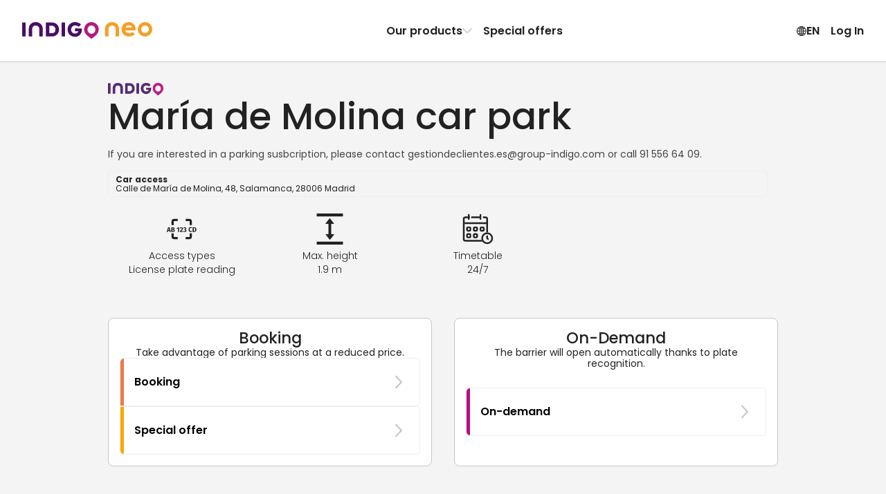

--- FILE ---
content_type: text/html; charset=utf-8
request_url: https://www.indigoneo.fr/en/parkings/13760/parking-maria-de-molina
body_size: 54399
content:
<!DOCTYPE html><html lang="en" version="8.18.5"><head><meta charSet="utf-8" data-next-head=""/><meta charSet="UTF-8"/><meta name="viewport" content="width=device-width, initial-scale=1, maximum-scale=1, interactive-widget=resizes-content" data-next-head=""/><title data-next-head="">Booking in car park María de Molina in Madrid - Indigo Neo</title><meta id="meta-description" name="description" content="Your parking space is waiting for you in the car park María de Molina in  Madrid. When you purchase a monthly subscription with Indigo Neo, you get great rates and easy parking!" data-next-head=""/><meta id="meta-keywords" name="keywords" content="Indigo Neo, parking, app, booking, subscription, María de MolinaParking , Madrid" data-next-head=""/><link rel="canonical" href="https://www.indigoneo.fr/en/parkings/13760/parking-maria-de-molina" data-next-head=""/><link rel="alternate" hrefLang="fr-FR" href="https://www.indigoneo.fr/fr/parkings/13760/parking-maria-de-molina" data-next-head=""/><link rel="alternate" hrefLang="en-FR" href="https://www.indigoneo.fr/en/parkings/13760/parking-maria-de-molina" data-next-head=""/><link rel="alternate" hrefLang="es-ES" href="https://www.indigoneo.es/es/parkings/13760/parking-maria-de-molina" data-next-head=""/><link rel="alternate" hrefLang="en-ES" href="https://www.indigoneo.es/en/parkings/13760/parking-maria-de-molina" data-next-head=""/><link rel="alternate" hrefLang="nl-BE" href="https://www.indigoneo.be/nl/parkings/13760/parking-maria-de-molina" data-next-head=""/><link rel="alternate" hrefLang="en-BE" href="https://www.indigoneo.be/en/parkings/13760/parking-maria-de-molina" data-next-head=""/><link rel="alternate" hrefLang="fr-BE" href="https://www.indigoneo.be/fr/parkings/13760/parking-maria-de-molina" data-next-head=""/><link rel="alternate" hrefLang="fr-LU" href="https://www.indigoneo.lu/fr/parkings/13760/parking-maria-de-molina" data-next-head=""/><link rel="alternate" hrefLang="en-LU" href="https://www.indigoneo.lu/en/parkings/13760/parking-maria-de-molina" data-next-head=""/><link rel="alternate" hrefLang="fr-CH" href="https://www.indigoneo.ch/fr/parkings/13760/parking-maria-de-molina" data-next-head=""/><link rel="alternate" hrefLang="en-CH" href="https://www.indigoneo.ch/en/parkings/13760/parking-maria-de-molina" data-next-head=""/><meta http-equiv="X-UA-Compatible" content="IE=Edge"/><meta name="google-site-verification" content="jVuYFv8L1fk-JMkxxVhpSWvHrPfXSgTOIMlc59LXYJo"/><meta name="apple-itunes-app" content="app-id=1109398417"/><link rel="shortcut icon" href="/neo-favicon.ico" type="image/x-icon"/><link rel="icon" href="/neo-favicon.ico" type="image/x-icon"/><link rel="preload" href="/_next/static/css/bded9ae0ae35eedd.css" as="style"/><link rel="preload" href="/_next/static/css/ef46db3751d8e999.css" as="style"/><link rel="preload" href="/_next/static/css/094b6fa7e04b16a7.css" as="style"/><script type="application/ld+json" data-next-head="">{"@context":"https://schema.org/","@type":"WebSite","headline":"Booking in car park María de Molina in Madrid - Indigo Neo","inLanguage":["fr","en","es","nl"],"keywords":"Indigo Neo, parking, app, booking, subscription, María de MolinaParking , Madrid","name":"Booking in car park María de Molina in Madrid - Indigo Neo","sameAs":["https://www.facebook.com/IndigoNeoFR","https://twitter.com/IndigoNeo_FR","https://www.linkedin.com/company/indigoneo/"],"url":"https://www.indigoneo.fr","Publisher":{"@type":"Organization","name":"Indigo Neo","url":"https://www.indigoneo.fr","contactPoint":[{"availableLanguage":{"@type":"Language","name":"french","alternateName":"fr"},"contactOption":"TollFree","contactType":"customer service","url":"https://www.indigoneo.fr/fr/customer-service/new-request"},{"availableLanguage":{"@type":"Language","name":"english","alternateName":"en"},"contactOption":"TollFree","contactType":"customer service","url":"https://www.indigoneo.fr/en/customer-service/new-request"},{"availableLanguage":{"@type":"Language","name":"spanish","alternateName":"es"},"contactOption":"TollFree","contactType":"customer service","url":"https://www.indigoneo.fr/es/customer-service/new-request"},{"availableLanguage":{"@type":"Language","name":"nederland","alternateName":"nl"},"contactOption":"TollFree","contactType":"customer service","url":"https://www.indigoneo.fr/nl/customer-service/new-request"}]}}</script><script type="application/ld+json" data-next-head="">{"@context":"https://schema.org","@type":"Place","geo":{"@type":"GeoCoordinates","latitude":40.436931,"longitude":-3.681196},"name":"Booking in car park María de Molina in Madrid - Indigo Neo","address":"Calle de María de Molina, 48, Salamanca, 28006 Madrid"}</script><link rel="stylesheet" href="https://fonts.googleapis.com/css2?family=Poppins:wght@100;200;300;400;500;600;700;800;900&amp;display=swap"/><script type="text/javascript" src="https://maps.googleapis.com/maps/api/js?v=3.59.0&amp;key=AIzaSyDJ5NtL-aaiadQiuusBaTnN3kIqyZnxEr8&amp;libraries=geometry,places" defer=""></script><link rel="stylesheet" href="/_next/static/css/bded9ae0ae35eedd.css" data-n-g=""/><link rel="stylesheet" href="/_next/static/css/ef46db3751d8e999.css" data-n-p=""/><link rel="stylesheet" href="/_next/static/css/094b6fa7e04b16a7.css" data-n-p=""/><noscript data-n-css=""></noscript><script defer="" noModule="" src="/_next/static/chunks/polyfills-42372ed130431b0a.js"></script><script src="/_next/static/chunks/webpack-44f2596b0744893f.js" defer=""></script><script src="/_next/static/chunks/framework-e7943d14141a41a6.js" defer=""></script><script src="/_next/static/chunks/main-3509541375ffa1f0.js" defer=""></script><script src="/_next/static/chunks/pages/_app-b61097c4c9a5006d.js" defer=""></script><script src="/_next/static/chunks/8356-cad4f95949229c3e.js" defer=""></script><script src="/_next/static/chunks/8035-cd6cbe5fbbe23c51.js" defer=""></script><script src="/_next/static/chunks/5956-dbb66214151e3bfa.js" defer=""></script><script src="/_next/static/chunks/7293-54f949846aefaf69.js" defer=""></script><script src="/_next/static/chunks/5733-051f7f453ab1bbeb.js" defer=""></script><script src="/_next/static/chunks/9869-e7e022f5d200531b.js" defer=""></script><script src="/_next/static/chunks/5258-844b5f3660898434.js" defer=""></script><script src="/_next/static/chunks/9967-3317c16cd1129ae0.js" defer=""></script><script src="/_next/static/chunks/pages/parkings/%5BassetId%5D/%5BassetName%5D-205c9ae344ea180e.js" defer=""></script><script src="/_next/static/pTbg3LWHiaqyTCU1vpr0U/_buildManifest.js" defer=""></script><script src="/_next/static/pTbg3LWHiaqyTCU1vpr0U/_ssgManifest.js" defer=""></script></head><body><link rel="preload" as="image" href="https://static.indigoneo.eu/icon/INSPAIN"/><div id="__next"><style data-emotion="css-global 16ia6dg">:root{--color-purple-primary-700:#7e2670;--color-purple-primary-800:#552373;--color-orange-primary-500:#ffa600;--color-orange-secondary-500:#ea7b45;--color-magenta-700:#b80e80;--color-blue-cyclo-700:#163aa8;--color-green-200:#e7f1df;--color-green-800:#4d6f2f;--color-red-100:#fbeae9;--color-red-600:#d02d25;--color-blue:#1885d3;--color-neutral-100:#ffffff;--color-neutral-125:#f9f9f9;--color-neutral-150:#f4f4f4;--color-neutral-200:#eeeeee;--color-neutral-300:#c7c7c7;--color-neutral-400:#8d8d8d;--color-neutral-500:#666666;--color-neutral-550:#555555;--color-neutral-600:#444444;--color-neutral-700:#222222;--color-neutral-1000:#000000;--color-neutral-1200:#111111;--background-screen:var(--color-neutral-125);--background-content:var(--color-neutral-100);--background-content-secondary:var(--color-neutral-200);--background-table-even:var(--color-neutral-100);--background-table-odd:var(--color-neutral-150);--text-state-error:var(--color-red-600);--background-state-error:var(--color-red-100);--color-text-primary:var(--color-neutral-700);--color-text-secondary:var(--color-neutral-500);--color-text-link:var(--color-blue);--border-color-primary:#e1dee3;--border-color-secondary:var(--color-neutral-300);--border-color-error:var(--color-red-600);--border-color-focus:var(--color-neutral-1000);--border-radius-rounded-sm:8px;--border-radius-rounded-md:12px;--radio-size:20px;--gold:#fdc745;--color-primary-purple-light:#d4cada;--color-primary-blue:#9db6e7;--color-secondary-red:#df514a;--color-secondary-red-light:#f9dcdb;--color-text-link:#1885d3;--color-state-valid:#7eb54f;--color-state-disabled:#8d8d8d;--font-weight-light:300;--font-weight-regular:400;--font-weight-medium:500;--font-weight-semibold:600;--font-weight-bold:700;--header-height:63px;--colors-subscription:#552373;--colors-subscription-bike:#163aa8;--colors-subscription-moto:#552373;--colors-booking:#ea7b45;--colors-offer:#ffa600;--colors-on-demand:var(--color-magenta-700);}@media (min-width: 1024px){:root{--header-height:89px;}}</style><section class="Toastify" aria-live="polite" aria-atomic="false" aria-relevant="additions text" aria-label="Notifications Alt+T"></section><div class="app-container"><div class="wrapper"><header class="Header_header-container__wWFcd" data-fullheight="false" data-isbackdropvisible="false"><div class="Header_header-inner-container__1S_Ws" data-fullheight="false"><div class="Header_header-nav-container__lMYd0" data-menuopen="false" data-productmenu="false" data-inlinenav="false"><a class="Header_nav-link__GNMpT" data-cy="header-logo-link" href="/en"><style data-emotion="css 1vddmjn-StyledIndigoNeo">.css-1vddmjn-StyledIndigoNeo{height:15px;}@media (min-width: 1024px){.css-1vddmjn-StyledIndigoNeo{height:25px;}}</style><svg xmlns="http://www.w3.org/2000/svg" fill="none" viewBox="0 0 196 26" class="css-1vddmjn-StyledIndigoNeo e1xk6yt90"><path fill="#B31983" d="M104.54.1h.67a9.5 9.5 0 0 1 2.24.39 10.6 10.6 0 0 1 4.53 2.49 10.54 10.54 0 0 1 2.8 4.33c.23.65.39 1.33.47 2.01.05.44.13.88.14 1.33a10.5 10.5 0 0 1-1.15 4.98c-.44.86-.96 1.67-1.57 2.42a23 23 0 0 1-2.58 2.71 35 35 0 0 1-2.3 1.92c-.86.65-1.72 1.27-2.59 1.9a6 6 0 0 1-.51.34.63.63 0 0 1-.6.02 1.7 1.7 0 0 1-.26-.16 74 74 0 0 1-5.05-3.96 27 27 0 0 1-1.8-1.71 17 17 0 0 1-1.65-1.99 10.9 10.9 0 0 1-1.48-2.93 8 8 0 0 1-.37-1.61 9 9 0 0 1-.04-2.88c.07-.47.12-.94.23-1.41a10.63 10.63 0 0 1 2.74-4.95 10.7 10.7 0 0 1 4.9-2.86 10.6 10.6 0 0 1 3.23-.39ZM98.4 11.23a5.7 5.7 0 0 0 .18 1.54c.22.98.67 1.9 1.32 2.66a5.96 5.96 0 0 0 4.31 2.15h.2a8.2 8.2 0 0 0 1.54-.23 5.97 5.97 0 0 0 3.58-2.94c.55-1 .83-2.13.8-3.27a6.3 6.3 0 0 0-.95-3.23 5.97 5.97 0 0 0-4.75-2.9 3 3 0 0 0-.51 0 6.8 6.8 0 0 0-1.33.24 5.7 5.7 0 0 0-2.4 1.37 6.4 6.4 0 0 0-1.99 4.61"></path><path fill="#490E67" d="M35.68 11.04V2.06l.01-.83a.7.7 0 0 1 .67-.67l.3-.01h7.47c.9 0 1.79.12 2.68.19a11.06 11.06 0 0 1 4.66 1.88 9.4 9.4 0 0 1 3.4 4.58c.4 1.14.62 2.33.63 3.53v1.14a11 11 0 0 1-1.1 4.27 9.4 9.4 0 0 1-3.94 4.12c-1.1.59-2.27 1-3.5 1.22-.82.07-1.65.22-2.47.21h-7.67a5 5 0 0 1-.52-.02.7.7 0 0 1-.44-.24.46.46 0 0 1-.14-.26l-.03-.31v-9.82Zm5.16.16v4.85l.02.31a.44.44 0 0 0 .33.36c.17.02.34.04.51.04h2.28c.66.01 1.31-.04 1.96-.15a5.1 5.1 0 0 0 2.26-.96 4.5 4.5 0 0 0 1.55-2.14 7.05 7.05 0 0 0 .37-3.05 6.9 6.9 0 0 0-.36-1.72A4.9 4.9 0 0 0 48.7 7a5.1 5.1 0 0 0-2.61-1.38c-.55-.08-1.1-.13-1.66-.16h-2.69c-.17 0-.34.02-.52.04a.43.43 0 0 0-.35.33c-.01.23-.03.47-.03.72l.01 4.65ZM84.7 9.5h3.62c.28 0 .56 0 .83.02.43.04.74.19.84.75.07.37.1.75.07 1.13-.05.66-.12 1.3-.19 1.96a11.7 11.7 0 0 1-1.08 3.21 10.2 10.2 0 0 1-7.08 5.39 9 9 0 0 1-1.85.18h-.72A11.53 11.53 0 0 1 73 20.2a9.8 9.8 0 0 1-3.51-4.12 11.2 11.2 0 0 1-.9-3.07 14.5 14.5 0 0 1-.16-2.26c.06-1.34.32-2.67.78-3.93A10.38 10.38 0 0 1 75.56.71c.79-.26 1.6-.46 2.41-.58A17.3 17.3 0 0 1 81.3.11c1.8.17 3.53.73 5.08 1.65.6.35 1.16.77 1.66 1.25l.27.3a.68.68 0 0 1 0 .86c-.1.1-.18.22-.28.31a361 361 0 0 1-2.05 2.05l-.15.14a.85.85 0 0 1-.97.08l-.6-.39c-.3-.18-.59-.37-.89-.53a5.9 5.9 0 0 0-2.16-.67l-.62-.09a5.5 5.5 0 0 0-1.65.04c-.41.06-.81.14-1.21.26a5.63 5.63 0 0 0-3.55 3.53 7 7 0 0 0-.3 3.15c.1.75.31 1.48.64 2.17a5.18 5.18 0 0 0 3 2.67c.56.2 1.14.31 1.73.33A7.3 7.3 0 0 0 81.3 17a4.57 4.57 0 0 0 2.15-1.17 4.1 4.1 0 0 0 .92-1.37.77.77 0 0 0 .07-.4q0-.12-.12-.15l-.3-.05H80.7l-.62-.01a.73.73 0 0 1-.63-.6 2 2 0 0 1-.02-.2v-2.79c0-.07.02-.14.03-.2a.69.69 0 0 1 .47-.5l.2-.05.41-.03h2.8l1.35.03.02-.01ZM9.94 15.14V11.3c0-.44 0-.9.02-1.34.06-1.3.33-2.6.8-3.82.25-.64.57-1.26.95-1.84A9 9 0 0 1 16.37.7a8 8 0 0 1 1.8-.44C19.42 0 20.66.07 21.9.12c1.1.11 2.17.38 3.2.78a8.98 8.98 0 0 1 4.92 4.77 12 12 0 0 1 .85 2.87c.13.78.19 1.57.18 2.36v9.5c0 .23 0 .47-.02.72a.66.66 0 0 1-.46.51c-.13.03-.27.05-.4.05h-3.43l-.2-.01a.8.8 0 0 1-.38-.15.52.52 0 0 1-.22-.34 2 2 0 0 1-.04-.3v-9.83a8.3 8.3 0 0 0-.2-1.95 5.3 5.3 0 0 0-.7-1.72 4.5 4.5 0 0 0-2.56-1.96 4.8 4.8 0 0 0-1.53-.26h-.94a5.1 5.1 0 0 0-1.91.43 4.4 4.4 0 0 0-2.15 1.87 5.1 5.1 0 0 0-.58 1.43 7.3 7.3 0 0 0-.24 1.74v9.4c0 .35 0 .7-.02 1.04a.66.66 0 0 1-.52.57 1.3 1.3 0 0 1-.3.04h-3.53a1.7 1.7 0 0 1-.31-.04.66.66 0 0 1-.46-.51 19 19 0 0 1-.02-.83v-5.16Zm54.68-4.04v8.87L64.61 21a.7.7 0 0 1-.59.64 1.5 1.5 0 0 1-.3.03H60.3a1.05 1.05 0 0 1-.5-.11.57.57 0 0 1-.32-.38 1.7 1.7 0 0 1-.05-.31V2.2c0-.35 0-.7.04-1.03a.65.65 0 0 1 .61-.6 1 1 0 0 1 .1-.02h3.52c.07 0 .14 0 .2.02a.84.84 0 0 1 .55.26.5.5 0 0 1 .14.27c.02.1.03.2.03.31zM5.2 11.07v8.98c0 .34 0 .68-.03 1.03a.66.66 0 0 1-.53.55l-.31.04H.9a1.8 1.8 0 0 1-.4-.06.68.68 0 0 1-.48-.5L0 20.8V2.23c0-.35 0-.69.02-1.03a.69.69 0 0 1 .6-.62l.3-.03h3.31c.1 0 .21 0 .31.03.1.02.2.05.3.1a.56.56 0 0 1 .3.4l.04.3v9.69Z"></path><path fill="#F59F26" d="M170.86 11.62c-.1.55-.4.7-.83.74-.26.02-.54.02-.8.02h-3.55l-1.32.03h-9.13a6.4 6.4 0 0 1-.14-2.53c.08-.6.24-1.2.47-1.77h9.46c.1 0 .2-.02.3-.05a.14.14 0 0 0 .11-.14.77.77 0 0 0-.07-.4 4 4 0 0 0-.9-1.33 4.5 4.5 0 0 0-2.1-1.15 7.1 7.1 0 0 0-2.01-.22 5.8 5.8 0 0 0-1.69.32 5.1 5.1 0 0 0-2.94 2.62 7 7 0 0 0-.63 2.12 6.8 6.8 0 0 0 .3 3.1 5.5 5.5 0 0 0 3.46 3.44c.38.12.78.21 1.18.27a5.3 5.3 0 0 0 1.62.03l.6-.08a5.8 5.8 0 0 0 2.13-.66c.3-.15.58-.34.87-.52.2-.13.38-.27.59-.39a.85.85 0 0 1 .94.09l.15.13 2.01 2 .27.31a.66.66 0 0 1 0 .84 3 3 0 0 1-.27.3 8.8 8.8 0 0 1-1.6 1.23 12.05 12.05 0 0 1-4.97 1.6 17 17 0 0 1-3.04 0 1.4 1.4 0 0 1-.2-.02 14 14 0 0 1-2.37-.56 10.17 10.17 0 0 1-6.22-5.99 12.9 12.9 0 0 1-.76-3.84c0-.74.04-1.49.15-2.22.15-1.03.45-2.04.88-3a9.57 9.57 0 0 1 3.43-4.03 11.3 11.3 0 0 1 6-1.91h.71a8.7 8.7 0 0 1 1.81.18 10 10 0 0 1 1.84.56 10 10 0 0 1 5.1 4.71c.5 1 .86 2.06 1.06 3.15l.19 1.92c.01.37-.02.74-.1 1.1ZM185.07 0c-2.14 0-4.24.63-6.03 1.82a10.8 10.8 0 0 0-4 4.85 10.79 10.79 0 0 0 2.36 11.8 10.87 10.87 0 0 0 5.55 2.95c2.11.42 4.3.2 6.28-.61a10.84 10.84 0 0 0 4.87-3.99 10.79 10.79 0 0 0-1.35-13.65A10.87 10.87 0 0 0 185.07 0m0 16.56a5.8 5.8 0 0 1-3.2-.97 5.73 5.73 0 0 1-.88-8.83 5.77 5.77 0 0 1 6.28-1.25 5.76 5.76 0 0 1 2.6 2.11 5.73 5.73 0 0 1-.72 7.26 5.76 5.76 0 0 1-4.08 1.68m-60.24-1.43v-3.82c0-.45 0-.9.03-1.35.06-1.3.33-2.6.8-3.82a9.7 9.7 0 0 1 .95-1.84 9 9 0 0 1 4.65-3.6 8.2 8.2 0 0 1 1.8-.45c1.24-.26 2.48-.2 3.73-.15 1.1.12 2.17.38 3.2.78a9 9 0 0 1 4.93 4.77 12 12 0 0 1 .85 2.87c.13.78.19 1.56.18 2.35v9.51c0 .24 0 .47-.02.72a.66.66 0 0 1-.46.52c-.13.03-.27.04-.4.05h-3.43c-.07 0-.13 0-.2-.02a.8.8 0 0 1-.38-.15.5.5 0 0 1-.22-.33 2 2 0 0 1-.04-.31v-9.82a8.2 8.2 0 0 0-.21-1.95 5.3 5.3 0 0 0-.68-1.72 4.5 4.5 0 0 0-2.58-1.97 5 5 0 0 0-1.52-.25h-.95a5.1 5.1 0 0 0-1.9.43 4.43 4.43 0 0 0-2.15 1.88 5.1 5.1 0 0 0-.59 1.43 7.3 7.3 0 0 0-.23 1.74v9.42c0 .35 0 .7-.02 1.04a.66.66 0 0 1-.53.57l-.3.04h-3.53a2 2 0 0 1-.3-.05.66.66 0 0 1-.46-.5 13 13 0 0 1-.03-.83v-5.17z"></path></svg></a><div class="Header_styled-button__QApRb Header_mobile-toggle__qwJnG"><span style="box-sizing:border-box;display:inline-block;overflow:hidden;width:initial;height:initial;background:none;opacity:1;border:0;margin:0;padding:0;position:relative;max-width:100%"><span style="box-sizing:border-box;display:block;width:initial;height:initial;background:none;opacity:1;border:0;margin:0;padding:0;max-width:100%"><img style="display:block;max-width:100%;width:initial;height:initial;background:none;opacity:1;border:0;margin:0;padding:0" alt="" aria-hidden="true" src="data:image/svg+xml,%3csvg%20xmlns=%27http://www.w3.org/2000/svg%27%20version=%271.1%27%20width=%2715%27%20height=%2715%27/%3e"/></span><img alt="Menu icon" src="[data-uri]" decoding="async" data-nimg="intrinsic" style="position:absolute;top:0;left:0;bottom:0;right:0;box-sizing:border-box;padding:0;border:none;margin:auto;display:block;width:0;height:0;min-width:100%;max-width:100%;min-height:100%;max-height:100%"/><noscript><img alt="Menu icon" loading="lazy" decoding="async" data-nimg="intrinsic" style="position:absolute;top:0;left:0;bottom:0;right:0;box-sizing:border-box;padding:0;border:none;margin:auto;display:block;width:0;height:0;min-width:100%;max-width:100%;min-height:100%;max-height:100%" srcSet="/assets/menu-off.svg 1x, /assets/menu-off.svg 2x" src="/assets/menu-off.svg"/></noscript></span></div><nav class="Header_header-nav__e2GRi" data-justifyend="false"><div class="Header_header-nav-section__lW6_p"><a class="Header_space-between__08r__" data-cy="header-menu-product" href="/en/page/our-products">Our products<svg xmlns="http://www.w3.org/2000/svg" height="15" fill="currentColor" viewBox="0 0 15 16" class="Header_icon-chevron__MFRWL" data-isopen="false"><path d="M11.5 8a.9.9 0 0 0-.255-.635L4.939.758A.79.79 0 0 0 4.347.5a.8.8 0 0 0-.607.253.88.88 0 0 0-.24.63q0 .355.245.634L9.449 8l-5.704 5.983a.94.94 0 0 0-.245.635q0 .375.24.63a.8.8 0 0 0 .607.252.79.79 0 0 0 .592-.258l6.306-6.607q.123-.14.189-.296A.9.9 0 0 0 11.5 8"></path></svg></a><a href="/en/events">Special offers</a></div><div class="Header_header-nav-section__lW6_p"><style data-emotion="css 19nq2cr-StyledButton">.css-19nq2cr-StyledButton{height:100%;display:-webkit-inline-box;display:-webkit-inline-flex;display:-ms-inline-flexbox;display:inline-flex;gap:6px;-webkit-align-items:center;-webkit-box-align:center;-ms-flex-align:center;align-items:center;border:0;margin:0;padding:8px;text-align:center;background-color:inherit;cursor:pointer;-webkit-text-decoration:none;text-decoration:none;color:inherit;font-weight:var(--font-weight-semibold);font-size:16px;}.css-19nq2cr-StyledButton:hover{-webkit-text-decoration:none;text-decoration:none;background-color:var(--color-neutral-150);}</style><button class="css-19nq2cr-StyledButton e1kgeug70"><svg xmlns="http://www.w3.org/2000/svg" fill="currentColor" viewBox="0 0 16 15" width="15" height="16"><path d="M8.5 15A7.59 7.59 0 0 0 16 7.5c0-1.02-.2-1.99-.59-2.89A7.7 7.7 0 0 0 11.38.59 7.2 7.2 0 0 0 8.48 0a7.53 7.53 0 0 0-6.9 4.61C1.18 5.51 1 6.48 1 7.5s.2 1.99.6 2.89a7.75 7.75 0 0 0 4.01 4.02c.9.4 1.87.59 2.9.59Zm0-1.12c-.88 0-1.7-.16-2.46-.5a6.55 6.55 0 0 1-3.42-3.42 6.16 6.16 0 0 1 0-4.92 6.47 6.47 0 0 1 5.86-3.92c.88 0 1.7.16 2.46.5a6.6 6.6 0 0 1 3.43 3.42c.34.77.5 1.6.5 2.46 0 .87-.16 1.69-.5 2.46a6.54 6.54 0 0 1-5.88 3.92Zm0 .65c.51 0 1-.18 1.45-.54a4.6 4.6 0 0 0 1.18-1.49c.34-.63.6-1.37.8-2.23.2-.85.29-1.77.29-2.75 0-1-.1-1.92-.29-2.77a8.8 8.8 0 0 0-.8-2.24A4.7 4.7 0 0 0 9.96 1 2.3 2.3 0 0 0 8.5.47c-.52 0-1 .18-1.46.54-.45.36-.85.86-1.18 1.5-.34.64-.6 1.38-.8 2.24a13.4 13.4 0 0 0 .01 5.52c.19.86.45 1.6.8 2.23A4.7 4.7 0 0 0 7.03 14c.45.35.93.53 1.45.53Zm0-13.04q.51 0 .99.48c.31.32.6.77.84 1.33s.43 1.2.58 1.93a11.8 11.8 0 0 1-.58 6.48q-.375.84-.84 1.32c-.32.32-.65.48-1 .48-.34 0-.67-.16-.98-.48-.32-.32-.6-.76-.85-1.32a9.3 9.3 0 0 1-.58-1.92 11.6 11.6 0 0 1 0-4.56c.15-.72.34-1.37.58-1.93.25-.56.53-1 .85-1.33.31-.32.64-.48.98-.48ZM7.94.58v13.8h1.08V.59H7.95Zm7.23 6.38H1.8v1.08h13.38V6.96ZM8.5 10.13a10.8 10.8 0 0 0-3.98.74q-.81.36-1.32.84l.83.68c.48-.39 1.1-.68 1.86-.88q1.14-.3 2.61-.3c.99 0 1.86.1 2.62.3s1.38.5 1.86.88l.83-.68a4.6 4.6 0 0 0-1.33-.84 8.4 8.4 0 0 0-1.83-.55c-.68-.13-1.4-.19-2.15-.19m0-5.22c.76 0 1.47-.07 2.15-.2a8.4 8.4 0 0 0 1.83-.54 4.6 4.6 0 0 0 1.33-.84l-.83-.68c-.48.38-1.1.68-1.86.88s-1.63.3-2.62.3q-1.47 0-2.61-.3c-.76-.2-1.38-.5-1.86-.88l-.83.68q.51.48 1.32.84c.81.36 1.15.42 1.83.55.69.12 1.4.19 2.15.19"></path></svg> <!-- -->EN</button><button class="Header_styled-button__QApRb" data-cy="sign.in">Log In</button></div></nav><div class="ProductMenu_product-dropdown__BXHwi" data-menuopen="false"><nav class="ProductMenu_product-dropdown-wrapper__U90oh"><style data-emotion="css 19nq2cr-StyledButton">.css-19nq2cr-StyledButton{height:100%;display:-webkit-inline-box;display:-webkit-inline-flex;display:-ms-inline-flexbox;display:inline-flex;gap:6px;-webkit-align-items:center;-webkit-box-align:center;-ms-flex-align:center;align-items:center;border:0;margin:0;padding:8px;text-align:center;background-color:inherit;cursor:pointer;-webkit-text-decoration:none;text-decoration:none;color:inherit;font-weight:var(--font-weight-semibold);font-size:16px;}.css-19nq2cr-StyledButton:hover{-webkit-text-decoration:none;text-decoration:none;background-color:var(--color-neutral-150);}</style><button class="ProductMenu_styled-button__iwRI3 css-19nq2cr-StyledButton e1kgeug70"><svg xmlns="http://www.w3.org/2000/svg" height="15" fill="currentColor" viewBox="0 0 15 16" class="ProductMenu_icon-chevron__5rN4I"><path d="M11.5 8a.9.9 0 0 0-.255-.635L4.939.758A.79.79 0 0 0 4.347.5a.8.8 0 0 0-.607.253.88.88 0 0 0-.24.63q0 .355.245.634L9.449 8l-5.704 5.983a.94.94 0 0 0-.245.635q0 .375.24.63a.8.8 0 0 0 .607.252.79.79 0 0 0 .592-.258l6.306-6.607q.123-.14.189-.296A.9.9 0 0 0 11.5 8"></path></svg>Back</button><style data-emotion="css zpbl9t-StyledButtonAsLink">.css-zpbl9t-StyledButtonAsLink{width:100%;-webkit-transition:background-color 0.2s;transition:background-color 0.2s;border-radius:16px;height:100%;display:-webkit-inline-box;display:-webkit-inline-flex;display:-ms-inline-flexbox;display:inline-flex;gap:6px;-webkit-align-items:center;-webkit-box-align:center;-ms-flex-align:center;align-items:center;border:0;margin:0;padding:8px;text-align:center;background-color:inherit;cursor:pointer;-webkit-text-decoration:none;text-decoration:none;color:inherit;font-weight:var(--font-weight-semibold);font-size:16px;}.css-zpbl9t-StyledButtonAsLink:hover{-webkit-text-decoration:none;text-decoration:none;background-color:var(--color-neutral-150);}</style><a data-cy="menu-item-indigo-pro" class="css-zpbl9t-StyledButtonAsLink e1kgeug71" href="/en/entreprises-indigo-pro"><style data-emotion="css 1qt8urv-Container">.css-1qt8urv-Container{display:-webkit-box;display:-webkit-flex;display:-ms-flexbox;display:flex;gap:1rem;padding:0.5rem;-webkit-align-items:flex-start;-webkit-box-align:flex-start;-ms-flex-align:flex-start;align-items:flex-start;text-align:left;}</style><span class="css-1qt8urv-Container edrruhe0"><style data-emotion="css zt8sph-Icon">.css-zt8sph-Icon{display:-webkit-box;display:-webkit-flex;display:-ms-flexbox;display:flex;-webkit-align-items:center;-webkit-box-align:center;-ms-flex-align:center;align-items:center;-webkit-box-pack:center;-ms-flex-pack:center;-webkit-justify-content:center;justify-content:center;width:2rem;height:2rem;border-radius:4px;color:rgb(25, 36, 103);fill:rgb(25, 36, 103);background:rgba(25, 36, 103, 0.2);}</style><span class="css-zt8sph-Icon edrruhe1"><svg xmlns="http://www.w3.org/2000/svg" width="15" height="9"><path d="m3.37 4.74-.203-.582-.205.582zM4.134 4.437h.254q.101 0 .157-.045a.16.16 0 0 0 .057-.133.16.16 0 0 0-.057-.131.23.23 0 0 0-.157-.049h-.254zM4.411 4.995q.105 0 .164-.05t.06-.14a.18.18 0 0 0-.063-.146.25.25 0 0 0-.168-.054h-.27v.39zM12.043 4.877q-.117.118-.337.118h-.203V4.08h.203q.22 0 .337.123a.47.47 0 0 1 .117.34.46.46 0 0 1-.117.335"></path><path fill-rule="evenodd" d="M13 2H2v5h11zM7.753 4.175a.35.35 0 0 1 .128-.261.47.47 0 0 1 .302-.094.5.5 0 0 1 .218.045q.092.044.139.122a.33.33 0 0 1 .047.175.31.31 0 0 1-.202.297v.007a.3.3 0 0 1 .166.12.37.37 0 0 1 .06.217q0 .106-.05.189a.34.34 0 0 1-.144.131.5.5 0 0 1-.228.047.5.5 0 0 1-.32-.099.37.37 0 0 1-.134-.288h.198q.008.096.074.157a.26.26 0 0 0 .18.06q.11 0 .17-.06.059-.061.059-.157 0-.126-.081-.178a.44.44 0 0 0-.245-.054h-.047v-.17h.049a.44.44 0 0 0 .221-.048q.078-.046.077-.148a.18.18 0 0 0-.055-.136q-.056-.053-.159-.053a.22.22 0 0 0-.156.053.2.2 0 0 0-.067.126zm-.65.464a7 7 0 0 1-.272.245l-.13.111v.15h.876v-.171h-.571l.081-.072q.14-.125.23-.218a1 1 0 0 0 .157-.214.5.5 0 0 0 .067-.25.38.38 0 0 0-.112-.288.42.42 0 0 0-.306-.108.43.43 0 0 0-.3.11q-.119.107-.123.313h.198a.28.28 0 0 1 .061-.18.2.2 0 0 1 .166-.069q.11 0 .16.061.052.062.052.17 0 .105-.066.208-.067.105-.168.202m-1.041-.601V3.85h.374v1.312H6.23V4.038zm-2.634.87h-.524l-.09.255H2.6l.448-1.253h.238l.448 1.253h-.216zm1.17-.388a.28.28 0 0 1 .172.106q.07.09.07.2A.3.3 0 0 1 4.79 5a.34.34 0 0 1-.143.12.5.5 0 0 1-.218.044h-.5V3.912h.477q.127 0 .22.043a.3.3 0 0 1 .138.117.3.3 0 0 1 .047.162q0 .108-.058.18a.34.34 0 0 1-.154.106m1.226.078v-.173h-.74v.173zm3.79 0v-.173h-.74v.173zm.223-.063q0-.184.085-.33a.6.6 0 0 1 .232-.227.65.65 0 0 1 .322-.082q.2 0 .355.099.156.097.226.277h-.246a.33.33 0 0 0-.135-.148.4.4 0 0 0-.2-.048.44.44 0 0 0-.221.055.4.4 0 0 0-.153.16.5.5 0 0 0-.054.244q0 .138.054.243.056.104.153.162a.44.44 0 0 0 .221.055.4.4 0 0 0 .2-.048.33.33 0 0 0 .135-.148h.246a.55.55 0 0 1-.226.277.65.65 0 0 1-.355.098.624.624 0 0 1-.639-.639m2.219-.546a.75.75 0 0 0-.35-.077h-.408v1.25h.408a.8.8 0 0 0 .35-.073.54.54 0 0 0 .232-.216.64.64 0 0 0 .082-.331.65.65 0 0 0-.082-.333.53.53 0 0 0-.232-.22M0 0h2.25v.5H.5v1.75H0zM0 9h2.25v-.5H.5V6.75H0zM15 0h-2.25v.5h1.75v1.75h.5zM15 9h-2.25v-.5h1.75V6.75h.5z" clip-rule="evenodd"></path></svg></span><style data-emotion="css c41mvg-Content">.css-c41mvg-Content{-webkit-flex:1;-ms-flex:1;flex:1;display:-webkit-box;display:-webkit-flex;display:-ms-flexbox;display:flex;-webkit-flex-direction:column;-ms-flex-direction:column;flex-direction:column;gap:0.5rem;-webkit-align-items:flex-start;-webkit-box-align:flex-start;-ms-flex-align:flex-start;align-items:flex-start;}.css-c41mvg-Content>*:first-letter{text-transform:uppercase;}</style><span class="css-c41mvg-Content edrruhe2"><style data-emotion="css 1xofzep-ProductName">.css-1xofzep-ProductName{font-size:1.285rem;font-weight:500;}@media (min-width: 768px){.css-1xofzep-ProductName{font-size:1.266rem;}}</style><p class="css-1xofzep-ProductName edrruhe5">INDIGO Pro</p><style data-emotion="css 4cuqg6-Paragraph">.css-4cuqg6-Paragraph{font-size:1rem;font-weight:400;}@media (min-width: 768px){.css-4cuqg6-Paragraph{font-size:1rem;}}</style><p class="css-4cuqg6-Paragraph eab4j3d5">The parking offer for professionals.</p><style data-emotion="css 1z0jhhr-More">.css-1z0jhhr-More{display:-webkit-inline-box;display:-webkit-inline-flex;display:-ms-inline-flexbox;display:inline-flex;gap:0.5rem;-webkit-align-items:center;-webkit-box-align:center;-ms-flex-align:center;align-items:center;margin-top:10px;}</style><span class="css-1z0jhhr-More edrruhe3"><p class="css-4cuqg6-Paragraph eab4j3d5">Discover</p><style data-emotion="css 1gjxmd8-StyledArrowIcon">.css-1gjxmd8-StyledArrowIcon{width:1rem;height:1rem;}</style><svg xmlns="http://www.w3.org/2000/svg" fill="currentColor" viewBox="0 0 16 12" class="css-1gjxmd8-StyledArrowIcon edrruhe4"><path d="M15.998 6q0-.34-.289-.6L10.39.25A.87.87 0 0 0 9.783 0a.8.8 0 0 0-.573.22.74.74 0 0 0-.232.56q0 .16.057.31t.17.25l1.423 1.43 3.484 3.05.186-.44-2.742-.19H1.823a.8.8 0 0 0-.598.23.8.8 0 0 0-.227.58q0 .35.227.58.226.23.598.23h9.732l2.742-.19-.186-.43-3.484 3.04-1.423 1.43a.6.6 0 0 0-.17.25.9.9 0 0 0-.057.31q0 .34.232.56a.8.8 0 0 0 .573.22q.34 0 .608-.25l5.32-5.15q.288-.26.288-.6"></path></svg></span></span></span></a><style data-emotion="css zpbl9t-StyledButtonAsLink">.css-zpbl9t-StyledButtonAsLink{width:100%;-webkit-transition:background-color 0.2s;transition:background-color 0.2s;border-radius:16px;height:100%;display:-webkit-inline-box;display:-webkit-inline-flex;display:-ms-inline-flexbox;display:inline-flex;gap:6px;-webkit-align-items:center;-webkit-box-align:center;-ms-flex-align:center;align-items:center;border:0;margin:0;padding:8px;text-align:center;background-color:inherit;cursor:pointer;-webkit-text-decoration:none;text-decoration:none;color:inherit;font-weight:var(--font-weight-semibold);font-size:16px;}.css-zpbl9t-StyledButtonAsLink:hover{-webkit-text-decoration:none;text-decoration:none;background-color:var(--color-neutral-150);}</style><a data-cy="menu-item-subscription" class="css-zpbl9t-StyledButtonAsLink e1kgeug71" href="/en/parking-subscription-car"><style data-emotion="css 1qt8urv-Container">.css-1qt8urv-Container{display:-webkit-box;display:-webkit-flex;display:-ms-flexbox;display:flex;gap:1rem;padding:0.5rem;-webkit-align-items:flex-start;-webkit-box-align:flex-start;-ms-flex-align:flex-start;align-items:flex-start;text-align:left;}</style><span class="css-1qt8urv-Container edrruhe0"><style data-emotion="css 7li3rn-Icon">.css-7li3rn-Icon{display:-webkit-box;display:-webkit-flex;display:-ms-flexbox;display:flex;-webkit-align-items:center;-webkit-box-align:center;-ms-flex-align:center;align-items:center;-webkit-box-pack:center;-ms-flex-pack:center;-webkit-justify-content:center;justify-content:center;width:2rem;height:2rem;border-radius:4px;color:rgb(85, 35, 115);fill:rgb(85, 35, 115);background:rgba(85, 35, 115, 0.2);}</style><span class="css-7li3rn-Icon edrruhe1"><svg xmlns="http://www.w3.org/2000/svg" fill="currentColor" viewBox="0 0 15 16" width="15"><path d="M13.877 10.43h-.67c.032-.132.053-.27.053-.42 0-.904-.718-1.617-1.623-1.617s-1.623.713-1.623 1.617c0 .15.022.288.053.42H4.714c.032-.132.054-.27.054-.42 0-.904-.713-1.617-1.623-1.617-.905 0-1.618.713-1.618 1.617q0 .224.048.42h-.564C.388 10.43 0 10.033 0 9.394V7.706c0-.596.165-1.128 1-1.394l.852-.276c.558-.655 1.522-1.57 3.256-1.57h.985c1.74 0 2.442.17 3.48.825l1.686 1.053 1.83.229C14.288 6.717 15 7.408 15 8.435v.846c0 .713-.426 1.15-1.123 1.15m-2.24.682a1.1 1.1 0 1 1 0-2.198c.612 0 1.102.49 1.102 1.096 0 .612-.49 1.102-1.102 1.102m-8.492 0a1.1 1.1 0 1 1 0-2.198c.606 0 1.101.495 1.101 1.096 0 .612-.49 1.102-1.101 1.102"></path></svg></span><style data-emotion="css c41mvg-Content">.css-c41mvg-Content{-webkit-flex:1;-ms-flex:1;flex:1;display:-webkit-box;display:-webkit-flex;display:-ms-flexbox;display:flex;-webkit-flex-direction:column;-ms-flex-direction:column;flex-direction:column;gap:0.5rem;-webkit-align-items:flex-start;-webkit-box-align:flex-start;-ms-flex-align:flex-start;align-items:flex-start;}.css-c41mvg-Content>*:first-letter{text-transform:uppercase;}</style><span class="css-c41mvg-Content edrruhe2"><style data-emotion="css 1xofzep-ProductName">.css-1xofzep-ProductName{font-size:1.285rem;font-weight:500;}@media (min-width: 768px){.css-1xofzep-ProductName{font-size:1.266rem;}}</style><p class="css-1xofzep-ProductName edrruhe5">Subscription</p><style data-emotion="css 4cuqg6-Paragraph">.css-4cuqg6-Paragraph{font-size:1rem;font-weight:400;}@media (min-width: 768px){.css-4cuqg6-Paragraph{font-size:1rem;}}</style><p class="css-4cuqg6-Paragraph eab4j3d5">Unlimited parking in the car park of your choice.</p><style data-emotion="css 1z0jhhr-More">.css-1z0jhhr-More{display:-webkit-inline-box;display:-webkit-inline-flex;display:-ms-inline-flexbox;display:inline-flex;gap:0.5rem;-webkit-align-items:center;-webkit-box-align:center;-ms-flex-align:center;align-items:center;margin-top:10px;}</style><span class="css-1z0jhhr-More edrruhe3"><p class="css-4cuqg6-Paragraph eab4j3d5">Discover</p><style data-emotion="css 1gjxmd8-StyledArrowIcon">.css-1gjxmd8-StyledArrowIcon{width:1rem;height:1rem;}</style><svg xmlns="http://www.w3.org/2000/svg" fill="currentColor" viewBox="0 0 16 12" class="css-1gjxmd8-StyledArrowIcon edrruhe4"><path d="M15.998 6q0-.34-.289-.6L10.39.25A.87.87 0 0 0 9.783 0a.8.8 0 0 0-.573.22.74.74 0 0 0-.232.56q0 .16.057.31t.17.25l1.423 1.43 3.484 3.05.186-.44-2.742-.19H1.823a.8.8 0 0 0-.598.23.8.8 0 0 0-.227.58q0 .35.227.58.226.23.598.23h9.732l2.742-.19-.186-.43-3.484 3.04-1.423 1.43a.6.6 0 0 0-.17.25.9.9 0 0 0-.057.31q0 .34.232.56a.8.8 0 0 0 .573.22q.34 0 .608-.25l5.32-5.15q.288-.26.288-.6"></path></svg></span></span></span></a><style data-emotion="css zpbl9t-StyledButtonAsLink">.css-zpbl9t-StyledButtonAsLink{width:100%;-webkit-transition:background-color 0.2s;transition:background-color 0.2s;border-radius:16px;height:100%;display:-webkit-inline-box;display:-webkit-inline-flex;display:-ms-inline-flexbox;display:inline-flex;gap:6px;-webkit-align-items:center;-webkit-box-align:center;-ms-flex-align:center;align-items:center;border:0;margin:0;padding:8px;text-align:center;background-color:inherit;cursor:pointer;-webkit-text-decoration:none;text-decoration:none;color:inherit;font-weight:var(--font-weight-semibold);font-size:16px;}.css-zpbl9t-StyledButtonAsLink:hover{-webkit-text-decoration:none;text-decoration:none;background-color:var(--color-neutral-150);}</style><a data-cy="menu-item-onstreet" class="css-zpbl9t-StyledButtonAsLink e1kgeug71" href="/en/page/our-products#on-street"><style data-emotion="css 1qt8urv-Container">.css-1qt8urv-Container{display:-webkit-box;display:-webkit-flex;display:-ms-flexbox;display:flex;gap:1rem;padding:0.5rem;-webkit-align-items:flex-start;-webkit-box-align:flex-start;-ms-flex-align:flex-start;align-items:flex-start;text-align:left;}</style><span class="css-1qt8urv-Container edrruhe0"><style data-emotion="css k43fvg-Icon">.css-k43fvg-Icon{display:-webkit-box;display:-webkit-flex;display:-ms-flexbox;display:flex;-webkit-align-items:center;-webkit-box-align:center;-ms-flex-align:center;align-items:center;-webkit-box-pack:center;-ms-flex-pack:center;-webkit-justify-content:center;justify-content:center;width:2rem;height:2rem;border-radius:4px;color:rgb(126, 38, 112);fill:rgb(126, 38, 112);background:rgba(126, 38, 112, 0.2);}</style><span class="css-k43fvg-Icon edrruhe1"><svg xmlns="http://www.w3.org/2000/svg" width="15" height="15"><path d="M10.214 0H3.981c.358.158.896.462 1.415.772.562.336 1.128.693 1.478.92a.37.37 0 0 1 .087.538L5.503 4.053l.96.752 1.796-2.3zM10.494 0h1.624L7.863 5.902l-1.227-.961 1.796-2.3z"></path><path d="M0 0h1.841c.64.219 1.377.48 1.791.65.298.124.827.42 1.387.754.395.235.792.482 1.113.686L4.697 3.883a.37.37 0 0 0 .06.52l2.676 2.096-.726 1.007L0 3.454zM0 9.869V4.313L4.645 7.12 2.185 10a.63.63 0 0 1-.605.205z"></path><path d="M0 10.094V15h1.304l4.971-6.895-1.439-.87-2.483 2.908a.85.85 0 0 1-.819.278zM13.438 15H2.21l2.428-3.368 2.21 2.172 1.092-1.376v-2.46l2.373 2.67a.4.4 0 0 0 .054.05l.693.521-.674.994.182.124.668-.985z"></path><path d="m4.77 11.451 2.058 2.024.893-1.124v-2.63L6.78 8.661zM15 15h-.34l-3.82-2.878-3.62-4.071L8 6.969l4.354 3.623q.014.013.032.024L15 12.353zM15 0v4.003l-1.283 2.405-3.29-2.806L13.026 0z"></path><path d="M15 4.472v6.998l-2.191-1.456-4.377-3.643 1.866-2.59 3.485 2.973z"></path></svg></span><style data-emotion="css c41mvg-Content">.css-c41mvg-Content{-webkit-flex:1;-ms-flex:1;flex:1;display:-webkit-box;display:-webkit-flex;display:-ms-flexbox;display:flex;-webkit-flex-direction:column;-ms-flex-direction:column;flex-direction:column;gap:0.5rem;-webkit-align-items:flex-start;-webkit-box-align:flex-start;-ms-flex-align:flex-start;align-items:flex-start;}.css-c41mvg-Content>*:first-letter{text-transform:uppercase;}</style><span class="css-c41mvg-Content edrruhe2"><style data-emotion="css 1xofzep-ProductName">.css-1xofzep-ProductName{font-size:1.285rem;font-weight:500;}@media (min-width: 768px){.css-1xofzep-ProductName{font-size:1.266rem;}}</style><p class="css-1xofzep-ProductName edrruhe5">On-street</p><style data-emotion="css 4cuqg6-Paragraph">.css-4cuqg6-Paragraph{font-size:1rem;font-weight:400;}@media (min-width: 768px){.css-4cuqg6-Paragraph{font-size:1rem;}}</style><p class="css-4cuqg6-Paragraph eab4j3d5">Pay and manage your parking sessions in real time.</p><style data-emotion="css 1z0jhhr-More">.css-1z0jhhr-More{display:-webkit-inline-box;display:-webkit-inline-flex;display:-ms-inline-flexbox;display:inline-flex;gap:0.5rem;-webkit-align-items:center;-webkit-box-align:center;-ms-flex-align:center;align-items:center;margin-top:10px;}</style><span class="css-1z0jhhr-More edrruhe3"><p class="css-4cuqg6-Paragraph eab4j3d5">Discover</p><style data-emotion="css 1gjxmd8-StyledArrowIcon">.css-1gjxmd8-StyledArrowIcon{width:1rem;height:1rem;}</style><svg xmlns="http://www.w3.org/2000/svg" fill="currentColor" viewBox="0 0 16 12" class="css-1gjxmd8-StyledArrowIcon edrruhe4"><path d="M15.998 6q0-.34-.289-.6L10.39.25A.87.87 0 0 0 9.783 0a.8.8 0 0 0-.573.22.74.74 0 0 0-.232.56q0 .16.057.31t.17.25l1.423 1.43 3.484 3.05.186-.44-2.742-.19H1.823a.8.8 0 0 0-.598.23.8.8 0 0 0-.227.58q0 .35.227.58.226.23.598.23h9.732l2.742-.19-.186-.43-3.484 3.04-1.423 1.43a.6.6 0 0 0-.17.25.9.9 0 0 0-.057.31q0 .34.232.56a.8.8 0 0 0 .573.22q.34 0 .608-.25l5.32-5.15q.288-.26.288-.6"></path></svg></span></span></span></a><style data-emotion="css zpbl9t-StyledButtonAsLink">.css-zpbl9t-StyledButtonAsLink{width:100%;-webkit-transition:background-color 0.2s;transition:background-color 0.2s;border-radius:16px;height:100%;display:-webkit-inline-box;display:-webkit-inline-flex;display:-ms-inline-flexbox;display:inline-flex;gap:6px;-webkit-align-items:center;-webkit-box-align:center;-ms-flex-align:center;align-items:center;border:0;margin:0;padding:8px;text-align:center;background-color:inherit;cursor:pointer;-webkit-text-decoration:none;text-decoration:none;color:inherit;font-weight:var(--font-weight-semibold);font-size:16px;}.css-zpbl9t-StyledButtonAsLink:hover{-webkit-text-decoration:none;text-decoration:none;background-color:var(--color-neutral-150);}</style><a data-cy="menu-item-ondemand" class="css-zpbl9t-StyledButtonAsLink e1kgeug71" href="/en/page/our-products#on-demand"><style data-emotion="css 1qt8urv-Container">.css-1qt8urv-Container{display:-webkit-box;display:-webkit-flex;display:-ms-flexbox;display:flex;gap:1rem;padding:0.5rem;-webkit-align-items:flex-start;-webkit-box-align:flex-start;-ms-flex-align:flex-start;align-items:flex-start;text-align:left;}</style><span class="css-1qt8urv-Container edrruhe0"><style data-emotion="css lf0j4k-Icon">.css-lf0j4k-Icon{display:-webkit-box;display:-webkit-flex;display:-ms-flexbox;display:flex;-webkit-align-items:center;-webkit-box-align:center;-ms-flex-align:center;align-items:center;-webkit-box-pack:center;-ms-flex-pack:center;-webkit-justify-content:center;justify-content:center;width:2rem;height:2rem;border-radius:4px;color:rgb(184, 14, 128);fill:rgb(184, 14, 128);background:rgba(184, 14, 128, 0.2);}</style><span class="css-lf0j4k-Icon edrruhe1"><svg xmlns="http://www.w3.org/2000/svg" width="15" height="9"><path d="m3.37 4.74-.203-.582-.205.582zM4.134 4.437h.254q.101 0 .157-.045a.16.16 0 0 0 .057-.133.16.16 0 0 0-.057-.131.23.23 0 0 0-.157-.049h-.254zM4.411 4.995q.105 0 .164-.05t.06-.14a.18.18 0 0 0-.063-.146.25.25 0 0 0-.168-.054h-.27v.39zM12.043 4.877q-.117.118-.337.118h-.203V4.08h.203q.22 0 .337.123a.47.47 0 0 1 .117.34.46.46 0 0 1-.117.335"></path><path fill-rule="evenodd" d="M13 2H2v5h11zM7.753 4.175a.35.35 0 0 1 .128-.261.47.47 0 0 1 .302-.094.5.5 0 0 1 .218.045q.092.044.139.122a.33.33 0 0 1 .047.175.31.31 0 0 1-.202.297v.007a.3.3 0 0 1 .166.12.37.37 0 0 1 .06.217q0 .106-.05.189a.34.34 0 0 1-.144.131.5.5 0 0 1-.228.047.5.5 0 0 1-.32-.099.37.37 0 0 1-.134-.288h.198q.008.096.074.157a.26.26 0 0 0 .18.06q.11 0 .17-.06.059-.061.059-.157 0-.126-.081-.178a.44.44 0 0 0-.245-.054h-.047v-.17h.049a.44.44 0 0 0 .221-.048q.078-.046.077-.148a.18.18 0 0 0-.055-.136q-.056-.053-.159-.053a.22.22 0 0 0-.156.053.2.2 0 0 0-.067.126zm-.65.464a7 7 0 0 1-.272.245l-.13.111v.15h.876v-.171h-.571l.081-.072q.14-.125.23-.218a1 1 0 0 0 .157-.214.5.5 0 0 0 .067-.25.38.38 0 0 0-.112-.288.42.42 0 0 0-.306-.108.43.43 0 0 0-.3.11q-.119.107-.123.313h.198a.28.28 0 0 1 .061-.18.2.2 0 0 1 .166-.069q.11 0 .16.061.052.062.052.17 0 .105-.066.208-.067.105-.168.202m-1.041-.601V3.85h.374v1.312H6.23V4.038zm-2.634.87h-.524l-.09.255H2.6l.448-1.253h.238l.448 1.253h-.216zm1.17-.388a.28.28 0 0 1 .172.106q.07.09.07.2A.3.3 0 0 1 4.79 5a.34.34 0 0 1-.143.12.5.5 0 0 1-.218.044h-.5V3.912h.477q.127 0 .22.043a.3.3 0 0 1 .138.117.3.3 0 0 1 .047.162q0 .108-.058.18a.34.34 0 0 1-.154.106m1.226.078v-.173h-.74v.173zm3.79 0v-.173h-.74v.173zm.223-.063q0-.184.085-.33a.6.6 0 0 1 .232-.227.65.65 0 0 1 .322-.082q.2 0 .355.099.156.097.226.277h-.246a.33.33 0 0 0-.135-.148.4.4 0 0 0-.2-.048.44.44 0 0 0-.221.055.4.4 0 0 0-.153.16.5.5 0 0 0-.054.244q0 .138.054.243.056.104.153.162a.44.44 0 0 0 .221.055.4.4 0 0 0 .2-.048.33.33 0 0 0 .135-.148h.246a.55.55 0 0 1-.226.277.65.65 0 0 1-.355.098.624.624 0 0 1-.639-.639m2.219-.546a.75.75 0 0 0-.35-.077h-.408v1.25h.408a.8.8 0 0 0 .35-.073.54.54 0 0 0 .232-.216.64.64 0 0 0 .082-.331.65.65 0 0 0-.082-.333.53.53 0 0 0-.232-.22M0 0h2.25v.5H.5v1.75H0zM0 9h2.25v-.5H.5V6.75H0zM15 0h-2.25v.5h1.75v1.75h.5zM15 9h-2.25v-.5h1.75V6.75h.5z" clip-rule="evenodd"></path></svg></span><style data-emotion="css c41mvg-Content">.css-c41mvg-Content{-webkit-flex:1;-ms-flex:1;flex:1;display:-webkit-box;display:-webkit-flex;display:-ms-flexbox;display:flex;-webkit-flex-direction:column;-ms-flex-direction:column;flex-direction:column;gap:0.5rem;-webkit-align-items:flex-start;-webkit-box-align:flex-start;-ms-flex-align:flex-start;align-items:flex-start;}.css-c41mvg-Content>*:first-letter{text-transform:uppercase;}</style><span class="css-c41mvg-Content edrruhe2"><style data-emotion="css 1xofzep-ProductName">.css-1xofzep-ProductName{font-size:1.285rem;font-weight:500;}@media (min-width: 768px){.css-1xofzep-ProductName{font-size:1.266rem;}}</style><p class="css-1xofzep-ProductName edrruhe5">On-demand</p><style data-emotion="css 4cuqg6-Paragraph">.css-4cuqg6-Paragraph{font-size:1rem;font-weight:400;}@media (min-width: 768px){.css-4cuqg6-Paragraph{font-size:1rem;}}</style><p class="css-4cuqg6-Paragraph eab4j3d5">Activate contactless parking.</p><style data-emotion="css 1z0jhhr-More">.css-1z0jhhr-More{display:-webkit-inline-box;display:-webkit-inline-flex;display:-ms-inline-flexbox;display:inline-flex;gap:0.5rem;-webkit-align-items:center;-webkit-box-align:center;-ms-flex-align:center;align-items:center;margin-top:10px;}</style><span class="css-1z0jhhr-More edrruhe3"><p class="css-4cuqg6-Paragraph eab4j3d5">Discover</p><style data-emotion="css 1gjxmd8-StyledArrowIcon">.css-1gjxmd8-StyledArrowIcon{width:1rem;height:1rem;}</style><svg xmlns="http://www.w3.org/2000/svg" fill="currentColor" viewBox="0 0 16 12" class="css-1gjxmd8-StyledArrowIcon edrruhe4"><path d="M15.998 6q0-.34-.289-.6L10.39.25A.87.87 0 0 0 9.783 0a.8.8 0 0 0-.573.22.74.74 0 0 0-.232.56q0 .16.057.31t.17.25l1.423 1.43 3.484 3.05.186-.44-2.742-.19H1.823a.8.8 0 0 0-.598.23.8.8 0 0 0-.227.58q0 .35.227.58.226.23.598.23h9.732l2.742-.19-.186-.43-3.484 3.04-1.423 1.43a.6.6 0 0 0-.17.25.9.9 0 0 0-.057.31q0 .34.232.56a.8.8 0 0 0 .573.22q.34 0 .608-.25l5.32-5.15q.288-.26.288-.6"></path></svg></span></span></span></a><style data-emotion="css zpbl9t-StyledButtonAsLink">.css-zpbl9t-StyledButtonAsLink{width:100%;-webkit-transition:background-color 0.2s;transition:background-color 0.2s;border-radius:16px;height:100%;display:-webkit-inline-box;display:-webkit-inline-flex;display:-ms-inline-flexbox;display:inline-flex;gap:6px;-webkit-align-items:center;-webkit-box-align:center;-ms-flex-align:center;align-items:center;border:0;margin:0;padding:8px;text-align:center;background-color:inherit;cursor:pointer;-webkit-text-decoration:none;text-decoration:none;color:inherit;font-weight:var(--font-weight-semibold);font-size:16px;}.css-zpbl9t-StyledButtonAsLink:hover{-webkit-text-decoration:none;text-decoration:none;background-color:var(--color-neutral-150);}</style><a data-cy="menu-item-booking" class="css-zpbl9t-StyledButtonAsLink e1kgeug71" href="/en/page/our-products#booking"><style data-emotion="css 1qt8urv-Container">.css-1qt8urv-Container{display:-webkit-box;display:-webkit-flex;display:-ms-flexbox;display:flex;gap:1rem;padding:0.5rem;-webkit-align-items:flex-start;-webkit-box-align:flex-start;-ms-flex-align:flex-start;align-items:flex-start;text-align:left;}</style><span class="css-1qt8urv-Container edrruhe0"><style data-emotion="css 16lqjf8-Icon">.css-16lqjf8-Icon{display:-webkit-box;display:-webkit-flex;display:-ms-flexbox;display:flex;-webkit-align-items:center;-webkit-box-align:center;-ms-flex-align:center;align-items:center;-webkit-box-pack:center;-ms-flex-pack:center;-webkit-justify-content:center;justify-content:center;width:2rem;height:2rem;border-radius:4px;color:rgb(234, 123, 69);fill:rgb(234, 123, 69);background:rgba(234, 123, 69, 0.2);}</style><span class="css-16lqjf8-Icon edrruhe1"><svg xmlns="http://www.w3.org/2000/svg" width="15" height="15"><path d="M7.494 15a7.2 7.2 0 0 0 2.897-.586q1.354-.586 2.391-1.626a7.7 7.7 0 0 0 1.624-2.398q.589-1.355.59-2.891a7.2 7.2 0 0 0-.59-2.891 7.8 7.8 0 0 0-1.624-2.398A7.6 7.6 0 0 0 10.395.584a7.2 7.2 0 0 0-2.893-.586q-.297 0-.455.18Q6.89.36 6.89.667v2.798q0 .269.168.46.167.191.435.19a.57.57 0 0 0 .442-.19.67.67 0 0 0 .17-.46V.706l-.602.706q1.272 0 2.374.47a6.03 6.03 0 0 1 3.227 3.25q.465 1.104.465 2.369a6.067 6.067 0 0 1-3.703 5.617 6 6 0 0 1-2.375.47 6 6 0 0 1-2.368-.47A6.07 6.07 0 0 1 1.875 9.87a5.9 5.9 0 0 1-.46-2.37q0-1.106.361-2.086a6.1 6.1 0 0 1 1.003-1.76.9.9 0 0 0 .196-.516.67.67 0 0 0-.204-.497.61.61 0 0 0-.511-.19q-.306.023-.53.302A7.8 7.8 0 0 0 .459 4.943a7.1 7.1 0 0 0-.464 2.56q0 1.533.59 2.89a7.8 7.8 0 0 0 1.624 2.4A7.6 7.6 0 0 0 4.6 14.417q1.355.585 2.89.586zM8.73 8.624q.455-.474.376-1.045-.08-.57-.627-.944L4.586 3.94q-.195-.14-.367-.074a.4.4 0 0 0-.238.237q-.066.173.074.368L6.75 8.375q.37.547.943.628.572.08 1.035-.377z"></path></svg></span><style data-emotion="css c41mvg-Content">.css-c41mvg-Content{-webkit-flex:1;-ms-flex:1;flex:1;display:-webkit-box;display:-webkit-flex;display:-ms-flexbox;display:flex;-webkit-flex-direction:column;-ms-flex-direction:column;flex-direction:column;gap:0.5rem;-webkit-align-items:flex-start;-webkit-box-align:flex-start;-ms-flex-align:flex-start;align-items:flex-start;}.css-c41mvg-Content>*:first-letter{text-transform:uppercase;}</style><span class="css-c41mvg-Content edrruhe2"><style data-emotion="css 1xofzep-ProductName">.css-1xofzep-ProductName{font-size:1.285rem;font-weight:500;}@media (min-width: 768px){.css-1xofzep-ProductName{font-size:1.266rem;}}</style><p class="css-1xofzep-ProductName edrruhe5">booking</p><style data-emotion="css 4cuqg6-Paragraph">.css-4cuqg6-Paragraph{font-size:1rem;font-weight:400;}@media (min-width: 768px){.css-4cuqg6-Paragraph{font-size:1rem;}}</style><p class="css-4cuqg6-Paragraph eab4j3d5">Up to -30% by booking your parking session in advance.</p><style data-emotion="css 1z0jhhr-More">.css-1z0jhhr-More{display:-webkit-inline-box;display:-webkit-inline-flex;display:-ms-inline-flexbox;display:inline-flex;gap:0.5rem;-webkit-align-items:center;-webkit-box-align:center;-ms-flex-align:center;align-items:center;margin-top:10px;}</style><span class="css-1z0jhhr-More edrruhe3"><p class="css-4cuqg6-Paragraph eab4j3d5">Discover</p><style data-emotion="css 1gjxmd8-StyledArrowIcon">.css-1gjxmd8-StyledArrowIcon{width:1rem;height:1rem;}</style><svg xmlns="http://www.w3.org/2000/svg" fill="currentColor" viewBox="0 0 16 12" class="css-1gjxmd8-StyledArrowIcon edrruhe4"><path d="M15.998 6q0-.34-.289-.6L10.39.25A.87.87 0 0 0 9.783 0a.8.8 0 0 0-.573.22.74.74 0 0 0-.232.56q0 .16.057.31t.17.25l1.423 1.43 3.484 3.05.186-.44-2.742-.19H1.823a.8.8 0 0 0-.598.23.8.8 0 0 0-.227.58q0 .35.227.58.226.23.598.23h9.732l2.742-.19-.186-.43-3.484 3.04-1.423 1.43a.6.6 0 0 0-.17.25.9.9 0 0 0-.057.31q0 .34.232.56a.8.8 0 0 0 .573.22q.34 0 .608-.25l5.32-5.15q.288-.26.288-.6"></path></svg></span></span></span></a><style data-emotion="css zpbl9t-StyledButtonAsLink">.css-zpbl9t-StyledButtonAsLink{width:100%;-webkit-transition:background-color 0.2s;transition:background-color 0.2s;border-radius:16px;height:100%;display:-webkit-inline-box;display:-webkit-inline-flex;display:-ms-inline-flexbox;display:inline-flex;gap:6px;-webkit-align-items:center;-webkit-box-align:center;-ms-flex-align:center;align-items:center;border:0;margin:0;padding:8px;text-align:center;background-color:inherit;cursor:pointer;-webkit-text-decoration:none;text-decoration:none;color:inherit;font-weight:var(--font-weight-semibold);font-size:16px;}.css-zpbl9t-StyledButtonAsLink:hover{-webkit-text-decoration:none;text-decoration:none;background-color:var(--color-neutral-150);}</style><a data-cy="menu-item-bike" class="css-zpbl9t-StyledButtonAsLink e1kgeug71" href="/en/parking-velo"><style data-emotion="css 1qt8urv-Container">.css-1qt8urv-Container{display:-webkit-box;display:-webkit-flex;display:-ms-flexbox;display:flex;gap:1rem;padding:0.5rem;-webkit-align-items:flex-start;-webkit-box-align:flex-start;-ms-flex-align:flex-start;align-items:flex-start;text-align:left;}</style><span class="css-1qt8urv-Container edrruhe0"><style data-emotion="css mey2a3-Icon">.css-mey2a3-Icon{display:-webkit-box;display:-webkit-flex;display:-ms-flexbox;display:flex;-webkit-align-items:center;-webkit-box-align:center;-ms-flex-align:center;align-items:center;-webkit-box-pack:center;-ms-flex-pack:center;-webkit-justify-content:center;justify-content:center;width:2rem;height:2rem;border-radius:4px;color:rgb(22, 58, 168);fill:rgb(22, 58, 168);background:rgba(22, 58, 168, 0.2);}</style><span class="css-mey2a3-Icon edrruhe1"><svg xmlns="http://www.w3.org/2000/svg" fill="currentColor" viewBox="0 0 36 35" width="15" height="15"><path d="M8.1 28.9a7.7 7.7 0 0 1-1-15.2 1.1 1.1 0 0 1 .3 2.1 5.5 5.5 0 1 0 5 8.9A1 1 0 0 1 14 26a7.6 7.6 0 0 1-6 2.8Zm19.7.1a7.7 7.7 0 0 1-6.5-11.7 1 1 0 1 1 1.9 1.1c-.5.9-.8 1.9-.8 2.9a5.5 5.5 0 1 0 7.8-5 1 1 0 1 1 1-2c2.6 1.4 4.3 4 4.3 7 0 4.3-3.5 7.7-7.7 7.7"></path><path d="M28.2 22.3a1 1 0 0 1-1.4-.7l-3-10-8.7 7.8.6 1.4a1 1 0 1 1-2 .9l-4-9.6H8.2a1 1 0 1 1 0-2.2h4.4c.6 0 1 .6 1 1.2s-.4 1-1 1H12l2.2 5.1 9-8-.5-1.4h-3.6a1 1 0 1 1 0-2.2h4.6c.2 0 .4.2.5.3h.1l.1.2.1.1v.2L29 21a1 1 0 0 1-.7 1.3Z"></path></svg></span><style data-emotion="css c41mvg-Content">.css-c41mvg-Content{-webkit-flex:1;-ms-flex:1;flex:1;display:-webkit-box;display:-webkit-flex;display:-ms-flexbox;display:flex;-webkit-flex-direction:column;-ms-flex-direction:column;flex-direction:column;gap:0.5rem;-webkit-align-items:flex-start;-webkit-box-align:flex-start;-ms-flex-align:flex-start;align-items:flex-start;}.css-c41mvg-Content>*:first-letter{text-transform:uppercase;}</style><span class="css-c41mvg-Content edrruhe2"><style data-emotion="css 1xofzep-ProductName">.css-1xofzep-ProductName{font-size:1.285rem;font-weight:500;}@media (min-width: 768px){.css-1xofzep-ProductName{font-size:1.266rem;}}</style><p class="css-1xofzep-ProductName edrruhe5">Bike subscription</p><style data-emotion="css 4cuqg6-Paragraph">.css-4cuqg6-Paragraph{font-size:1rem;font-weight:400;}@media (min-width: 768px){.css-4cuqg6-Paragraph{font-size:1rem;}}</style><p class="css-4cuqg6-Paragraph eab4j3d5">Park in an area specific for your two-wheeler.</p><style data-emotion="css 1z0jhhr-More">.css-1z0jhhr-More{display:-webkit-inline-box;display:-webkit-inline-flex;display:-ms-inline-flexbox;display:inline-flex;gap:0.5rem;-webkit-align-items:center;-webkit-box-align:center;-ms-flex-align:center;align-items:center;margin-top:10px;}</style><span class="css-1z0jhhr-More edrruhe3"><p class="css-4cuqg6-Paragraph eab4j3d5">Discover</p><style data-emotion="css 1gjxmd8-StyledArrowIcon">.css-1gjxmd8-StyledArrowIcon{width:1rem;height:1rem;}</style><svg xmlns="http://www.w3.org/2000/svg" fill="currentColor" viewBox="0 0 16 12" class="css-1gjxmd8-StyledArrowIcon edrruhe4"><path d="M15.998 6q0-.34-.289-.6L10.39.25A.87.87 0 0 0 9.783 0a.8.8 0 0 0-.573.22.74.74 0 0 0-.232.56q0 .16.057.31t.17.25l1.423 1.43 3.484 3.05.186-.44-2.742-.19H1.823a.8.8 0 0 0-.598.23.8.8 0 0 0-.227.58q0 .35.227.58.226.23.598.23h9.732l2.742-.19-.186-.43-3.484 3.04-1.423 1.43a.6.6 0 0 0-.17.25.9.9 0 0 0-.057.31q0 .34.232.56a.8.8 0 0 0 .573.22q.34 0 .608-.25l5.32-5.15q.288-.26.288-.6"></path></svg></span></span></span></a><style data-emotion="css zpbl9t-StyledButtonAsLink">.css-zpbl9t-StyledButtonAsLink{width:100%;-webkit-transition:background-color 0.2s;transition:background-color 0.2s;border-radius:16px;height:100%;display:-webkit-inline-box;display:-webkit-inline-flex;display:-ms-inline-flexbox;display:inline-flex;gap:6px;-webkit-align-items:center;-webkit-box-align:center;-ms-flex-align:center;align-items:center;border:0;margin:0;padding:8px;text-align:center;background-color:inherit;cursor:pointer;-webkit-text-decoration:none;text-decoration:none;color:inherit;font-weight:var(--font-weight-semibold);font-size:16px;}.css-zpbl9t-StyledButtonAsLink:hover{-webkit-text-decoration:none;text-decoration:none;background-color:var(--color-neutral-150);}</style><a data-cy="menu-item-moto" class="css-zpbl9t-StyledButtonAsLink e1kgeug71" href="/en/parking-moto"><style data-emotion="css 1qt8urv-Container">.css-1qt8urv-Container{display:-webkit-box;display:-webkit-flex;display:-ms-flexbox;display:flex;gap:1rem;padding:0.5rem;-webkit-align-items:flex-start;-webkit-box-align:flex-start;-ms-flex-align:flex-start;align-items:flex-start;text-align:left;}</style><span class="css-1qt8urv-Container edrruhe0"><style data-emotion="css 7li3rn-Icon">.css-7li3rn-Icon{display:-webkit-box;display:-webkit-flex;display:-ms-flexbox;display:flex;-webkit-align-items:center;-webkit-box-align:center;-ms-flex-align:center;align-items:center;-webkit-box-pack:center;-ms-flex-pack:center;-webkit-justify-content:center;justify-content:center;width:2rem;height:2rem;border-radius:4px;color:rgb(85, 35, 115);fill:rgb(85, 35, 115);background:rgba(85, 35, 115, 0.2);}</style><span class="css-7li3rn-Icon edrruhe1"><svg xmlns="http://www.w3.org/2000/svg" fill="currentColor" viewBox="0 0 36 21" width="15" height="15"><path d="M30.1 9.7h-.8l-3-9a1 1 0 0 0-1-.7h-2.1a1 1 0 0 0-1 1c0 .7.4 1.1 1 1.1h1.4l.7 2.2L25 4c-2.5-1.2-6-.9-7.4 1.1-1 1.5-3.4 1.1-5.7.7-.5-.1-.7-1-1.3-1.3C8.3 4 5 3.8 3.4 4c-.4 0-.7.5-.5 1l1.3 2c.1.3.3.4.6.5l1 .4 2.3.8a7 7 0 0 1 4 3.4l-1.2.4a5.4 5.4 0 0 0-4.7-2.8c-3 0-5.5 2.6-5.5 5.7S3 21 6.2 21a5.6 5.6 0 0 0 5.4-6.5l1.2-.5a7.7 7.7 0 0 1 0 2.8h10.7l-.1-1.5A7 7 0 0 1 27 9.2l.4 1.2a5.7 5.7 0 0 0-2.8 5c0 3 2.5 5.6 5.5 5.6 3.1 0 5.6-2.5 5.6-5.7 0-3.1-2.5-5.6-5.6-5.6M9.6 15.3c0 2-1.5 3.5-3.4 3.5a3.5 3.5 0 0 1-3.4-3.5c0-2 1.5-3.5 3.4-3.5 1 0 2 .5 2.7 1.4l-3 1.1c-.6.2-.9.8-.7 1.4.1.4.5.7 1 .7h.4l3-1.2zm20.5 3.5a3.5 3.5 0 0 1-3.4-3.5c0-1.1.5-2.1 1.3-2.8l1.1 3.2c.2.4.6.7 1 .7h.3c.6-.3.9-.9.7-1.5L30 12c2 0 3.5 1.5 3.5 3.4 0 2-1.5 3.5-3.4 3.5Z"></path></svg></span><style data-emotion="css c41mvg-Content">.css-c41mvg-Content{-webkit-flex:1;-ms-flex:1;flex:1;display:-webkit-box;display:-webkit-flex;display:-ms-flexbox;display:flex;-webkit-flex-direction:column;-ms-flex-direction:column;flex-direction:column;gap:0.5rem;-webkit-align-items:flex-start;-webkit-box-align:flex-start;-ms-flex-align:flex-start;align-items:flex-start;}.css-c41mvg-Content>*:first-letter{text-transform:uppercase;}</style><span class="css-c41mvg-Content edrruhe2"><style data-emotion="css 1xofzep-ProductName">.css-1xofzep-ProductName{font-size:1.285rem;font-weight:500;}@media (min-width: 768px){.css-1xofzep-ProductName{font-size:1.266rem;}}</style><p class="css-1xofzep-ProductName edrruhe5">Moto subscription</p><style data-emotion="css 4cuqg6-Paragraph">.css-4cuqg6-Paragraph{font-size:1rem;font-weight:400;}@media (min-width: 768px){.css-4cuqg6-Paragraph{font-size:1rem;}}</style><p class="css-4cuqg6-Paragraph eab4j3d5">Park your motorcycle or scooter.</p><style data-emotion="css 1z0jhhr-More">.css-1z0jhhr-More{display:-webkit-inline-box;display:-webkit-inline-flex;display:-ms-inline-flexbox;display:inline-flex;gap:0.5rem;-webkit-align-items:center;-webkit-box-align:center;-ms-flex-align:center;align-items:center;margin-top:10px;}</style><span class="css-1z0jhhr-More edrruhe3"><p class="css-4cuqg6-Paragraph eab4j3d5">Discover</p><style data-emotion="css 1gjxmd8-StyledArrowIcon">.css-1gjxmd8-StyledArrowIcon{width:1rem;height:1rem;}</style><svg xmlns="http://www.w3.org/2000/svg" fill="currentColor" viewBox="0 0 16 12" class="css-1gjxmd8-StyledArrowIcon edrruhe4"><path d="M15.998 6q0-.34-.289-.6L10.39.25A.87.87 0 0 0 9.783 0a.8.8 0 0 0-.573.22.74.74 0 0 0-.232.56q0 .16.057.31t.17.25l1.423 1.43 3.484 3.05.186-.44-2.742-.19H1.823a.8.8 0 0 0-.598.23.8.8 0 0 0-.227.58q0 .35.227.58.226.23.598.23h9.732l2.742-.19-.186-.43-3.484 3.04-1.423 1.43a.6.6 0 0 0-.17.25.9.9 0 0 0-.057.31q0 .34.232.56a.8.8 0 0 0 .573.22q.34 0 .608-.25l5.32-5.15q.288-.26.288-.6"></path></svg></span></span></span></a><style data-emotion="css zpbl9t-StyledButtonAsLink">.css-zpbl9t-StyledButtonAsLink{width:100%;-webkit-transition:background-color 0.2s;transition:background-color 0.2s;border-radius:16px;height:100%;display:-webkit-inline-box;display:-webkit-inline-flex;display:-ms-inline-flexbox;display:inline-flex;gap:6px;-webkit-align-items:center;-webkit-box-align:center;-ms-flex-align:center;align-items:center;border:0;margin:0;padding:8px;text-align:center;background-color:inherit;cursor:pointer;-webkit-text-decoration:none;text-decoration:none;color:inherit;font-weight:var(--font-weight-semibold);font-size:16px;}.css-zpbl9t-StyledButtonAsLink:hover{-webkit-text-decoration:none;text-decoration:none;background-color:var(--color-neutral-150);}</style><a data-cy="menu-item-park-and-charge" class="css-zpbl9t-StyledButtonAsLink e1kgeug71" href="/en/recharge-electrique"><style data-emotion="css 1qt8urv-Container">.css-1qt8urv-Container{display:-webkit-box;display:-webkit-flex;display:-ms-flexbox;display:flex;gap:1rem;padding:0.5rem;-webkit-align-items:flex-start;-webkit-box-align:flex-start;-ms-flex-align:flex-start;align-items:flex-start;text-align:left;}</style><span class="css-1qt8urv-Container edrruhe0"><style data-emotion="css a1ps2t-Icon">.css-a1ps2t-Icon{display:-webkit-box;display:-webkit-flex;display:-ms-flexbox;display:flex;-webkit-align-items:center;-webkit-box-align:center;-ms-flex-align:center;align-items:center;-webkit-box-pack:center;-ms-flex-pack:center;-webkit-justify-content:center;justify-content:center;width:2rem;height:2rem;border-radius:4px;color:rgb(64, 93, 39);fill:rgb(64, 93, 39);background:rgba(64, 93, 39, 0.2);}</style><span class="css-a1ps2t-Icon edrruhe1"><svg xmlns="http://www.w3.org/2000/svg" width="15" height="15" fill="none"><path fill="#344B20" fill-rule="evenodd" d="M2.924 8.357a.65.65 0 0 0-.193.453.5.5 0 0 0 .158.384.53.53 0 0 0 .391.151H7l-1.977 5.297q-.15.384.02.618.172.232.468.24.294.007.542-.295l6.024-7.548a.8.8 0 0 0 .136-.199.6.6 0 0 0 .056-.254.5.5 0 0 0-.165-.384.55.55 0 0 0-.384-.15H8.001l1.963-5.298q.15-.385-.014-.625A.55.55 0 0 0 9.483.5a.58.58 0 0 0-.374.131 1 1 0 0 0-.175.178z" clip-rule="evenodd"></path></svg></span><style data-emotion="css c41mvg-Content">.css-c41mvg-Content{-webkit-flex:1;-ms-flex:1;flex:1;display:-webkit-box;display:-webkit-flex;display:-ms-flexbox;display:flex;-webkit-flex-direction:column;-ms-flex-direction:column;flex-direction:column;gap:0.5rem;-webkit-align-items:flex-start;-webkit-box-align:flex-start;-ms-flex-align:flex-start;align-items:flex-start;}.css-c41mvg-Content>*:first-letter{text-transform:uppercase;}</style><span class="css-c41mvg-Content edrruhe2"><style data-emotion="css 1xofzep-ProductName">.css-1xofzep-ProductName{font-size:1.285rem;font-weight:500;}@media (min-width: 768px){.css-1xofzep-ProductName{font-size:1.266rem;}}</style><p class="css-1xofzep-ProductName edrruhe5">INDIGO Recharge</p><style data-emotion="css 4cuqg6-Paragraph">.css-4cuqg6-Paragraph{font-size:1rem;font-weight:400;}@media (min-width: 768px){.css-4cuqg6-Paragraph{font-size:1rem;}}</style><p class="css-4cuqg6-Paragraph eab4j3d5">Charge your electric car on the No.1 city charging network, from €0.29/kWh</p><style data-emotion="css 1z0jhhr-More">.css-1z0jhhr-More{display:-webkit-inline-box;display:-webkit-inline-flex;display:-ms-inline-flexbox;display:inline-flex;gap:0.5rem;-webkit-align-items:center;-webkit-box-align:center;-ms-flex-align:center;align-items:center;margin-top:10px;}</style><span class="css-1z0jhhr-More edrruhe3"><p class="css-4cuqg6-Paragraph eab4j3d5">Discover</p><style data-emotion="css 1gjxmd8-StyledArrowIcon">.css-1gjxmd8-StyledArrowIcon{width:1rem;height:1rem;}</style><svg xmlns="http://www.w3.org/2000/svg" fill="currentColor" viewBox="0 0 16 12" class="css-1gjxmd8-StyledArrowIcon edrruhe4"><path d="M15.998 6q0-.34-.289-.6L10.39.25A.87.87 0 0 0 9.783 0a.8.8 0 0 0-.573.22.74.74 0 0 0-.232.56q0 .16.057.31t.17.25l1.423 1.43 3.484 3.05.186-.44-2.742-.19H1.823a.8.8 0 0 0-.598.23.8.8 0 0 0-.227.58q0 .35.227.58.226.23.598.23h9.732l2.742-.19-.186-.43-3.484 3.04-1.423 1.43a.6.6 0 0 0-.17.25.9.9 0 0 0-.057.31q0 .34.232.56a.8.8 0 0 0 .573.22q.34 0 .608-.25l5.32-5.15q.288-.26.288-.6"></path></svg></span></span></span></a><style data-emotion="css zpbl9t-StyledButtonAsLink">.css-zpbl9t-StyledButtonAsLink{width:100%;-webkit-transition:background-color 0.2s;transition:background-color 0.2s;border-radius:16px;height:100%;display:-webkit-inline-box;display:-webkit-inline-flex;display:-ms-inline-flexbox;display:inline-flex;gap:6px;-webkit-align-items:center;-webkit-box-align:center;-ms-flex-align:center;align-items:center;border:0;margin:0;padding:8px;text-align:center;background-color:inherit;cursor:pointer;-webkit-text-decoration:none;text-decoration:none;color:inherit;font-weight:var(--font-weight-semibold);font-size:16px;}.css-zpbl9t-StyledButtonAsLink:hover{-webkit-text-decoration:none;text-decoration:none;background-color:var(--color-neutral-150);}</style><a data-cy="menu-item-buy-place" class="css-zpbl9t-StyledButtonAsLink e1kgeug71" href="/en/page/our-products#buy-place"><style data-emotion="css 1qt8urv-Container">.css-1qt8urv-Container{display:-webkit-box;display:-webkit-flex;display:-ms-flexbox;display:flex;gap:1rem;padding:0.5rem;-webkit-align-items:flex-start;-webkit-box-align:flex-start;-ms-flex-align:flex-start;align-items:flex-start;text-align:left;}</style><span class="css-1qt8urv-Container edrruhe0"><style data-emotion="css 1faa07d-Icon">.css-1faa07d-Icon{display:-webkit-box;display:-webkit-flex;display:-ms-flexbox;display:flex;-webkit-align-items:center;-webkit-box-align:center;-ms-flex-align:center;align-items:center;-webkit-box-pack:center;-ms-flex-pack:center;-webkit-justify-content:center;justify-content:center;width:2rem;height:2rem;border-radius:4px;color:rgb(242, 232, 248, 1);fill:rgb(242, 232, 248, 1);background:rgba(242, 232, 248, 1);}</style><span class="css-1faa07d-Icon edrruhe1"><svg xmlns="http://www.w3.org/2000/svg" width="15" height="16" fill="none"><path fill="#552373" fill-rule="evenodd" d="M2.186 15.035q.367.465 1.079.465.732 0 1.108-.454.376-.456.376-1.229v-3.145h2.988q2.474 0 3.958-1.386a4.52 4.52 0 0 0 1.363-2.455q.12-.585.121-1.244 0-2.278-1.494-3.681Q10.19.5 7.757.5H3.265q-.36 0-.632.119a1.15 1.15 0 0 0-.447.346q-.366.465-.366 1.218v11.634q0 .752.366 1.218m5.116-6.56H4.749V2.717h2.553q1.404 0 2.196.762.792.761.792 2.109 0 1.364-.792 2.126t-2.196.763" clip-rule="evenodd"></path></svg></span><style data-emotion="css c41mvg-Content">.css-c41mvg-Content{-webkit-flex:1;-ms-flex:1;flex:1;display:-webkit-box;display:-webkit-flex;display:-ms-flexbox;display:flex;-webkit-flex-direction:column;-ms-flex-direction:column;flex-direction:column;gap:0.5rem;-webkit-align-items:flex-start;-webkit-box-align:flex-start;-ms-flex-align:flex-start;align-items:flex-start;}.css-c41mvg-Content>*:first-letter{text-transform:uppercase;}</style><span class="css-c41mvg-Content edrruhe2"><style data-emotion="css 1xofzep-ProductName">.css-1xofzep-ProductName{font-size:1.285rem;font-weight:500;}@media (min-width: 768px){.css-1xofzep-ProductName{font-size:1.266rem;}}</style><p class="css-1xofzep-ProductName edrruhe5">Buy a parking space</p><style data-emotion="css 4cuqg6-Paragraph">.css-4cuqg6-Paragraph{font-size:1rem;font-weight:400;}@media (min-width: 768px){.css-4cuqg6-Paragraph{font-size:1rem;}}</style><p class="css-4cuqg6-Paragraph eab4j3d5">Invest in a parking space</p><style data-emotion="css 1z0jhhr-More">.css-1z0jhhr-More{display:-webkit-inline-box;display:-webkit-inline-flex;display:-ms-inline-flexbox;display:inline-flex;gap:0.5rem;-webkit-align-items:center;-webkit-box-align:center;-ms-flex-align:center;align-items:center;margin-top:10px;}</style><span class="css-1z0jhhr-More edrruhe3"><p class="css-4cuqg6-Paragraph eab4j3d5">Discover</p><style data-emotion="css 1gjxmd8-StyledArrowIcon">.css-1gjxmd8-StyledArrowIcon{width:1rem;height:1rem;}</style><svg xmlns="http://www.w3.org/2000/svg" fill="currentColor" viewBox="0 0 16 12" class="css-1gjxmd8-StyledArrowIcon edrruhe4"><path d="M15.998 6q0-.34-.289-.6L10.39.25A.87.87 0 0 0 9.783 0a.8.8 0 0 0-.573.22.74.74 0 0 0-.232.56q0 .16.057.31t.17.25l1.423 1.43 3.484 3.05.186-.44-2.742-.19H1.823a.8.8 0 0 0-.598.23.8.8 0 0 0-.227.58q0 .35.227.58.226.23.598.23h9.732l2.742-.19-.186-.43-3.484 3.04-1.423 1.43a.6.6 0 0 0-.17.25.9.9 0 0 0-.057.31q0 .34.232.56a.8.8 0 0 0 .573.22q.34 0 .608-.25l5.32-5.15q.288-.26.288-.6"></path></svg></span></span></span></a></nav></div></div></div></header><main class="car-park-page"><div class="landing-park"><section class="landing-park-row landing-park-overview"><div class="landing-park-container landing-park-hero"><div class="landing-park-header-information"><img alt="neo partner logo" class="partner-logo" src="https://static.indigoneo.eu/icon/INSPAIN"/><style data-emotion="css 1ya062v-H1">.css-1ya062v-H1{font-size:2.142857142857143rem;font-weight:500;}@media (min-width: 768px){.css-1ya062v-H1{font-size:3.815rem;}}</style><h1 class="landing-park-header-title css-1ya062v-H1 eab4j3d0">María de Molina car park</h1><style data-emotion="css 4cuqg6-Paragraph">.css-4cuqg6-Paragraph{font-size:1rem;font-weight:400;}@media (min-width: 768px){.css-4cuqg6-Paragraph{font-size:1rem;}}</style><p class="landing-park-header-description css-4cuqg6-Paragraph eab4j3d5">If you are interested in a parking susbcription, please contact gestiondeclientes.es@group-indigo.com or call 91 556 64 09.</p><div class="asset-location-item landing-park-access-card"><div class="landing-park-access-card-title">Car access</div><div class="landing-park-access-card-content">Calle de María de Molina, 48, Salamanca, 28006 Madrid</div></div><div class="landing-park-asset-preview"><div class="asset-header-item"><svg class="icon icon-plate-reading icon access-modes-item-image" viewBox="0 0 46 30" xmlns="http://www.w3.org/2000/svg"><path d="M38 3.75A3.75 3.75 0 0 0 34.25 0h-5.357v3.215h5.357a.535.535 0 0 1 .536.535v5.357H38V3.75ZM34.786 26.25a.535.535 0 0 1-.535.536h-5.358V30h5.358A3.75 3.75 0 0 0 38 26.25V21.43h-3.215v4.821ZM8 26.25A3.75 3.75 0 0 0 11.75 30h5.357v-3.214H11.75a.536.536 0 0 1-.536-.536V21.43H8v4.821ZM8 3.75v5.357h3.215V3.75c0-.296.24-.535.535-.535h5.357V0H11.75A3.75 3.75 0 0 0 8 3.75ZM5.3 19.273l-.36-1.49H2.92l-.35 1.49H.87l2.09-6.93h1.99l2.09 6.93H5.3Zm-2.1-2.68h1.46l-.73-3.06-.73 3.06Zm8.038-.99c.46.086.834.256 1.12.51.294.253.44.633.44 1.14 0 .74-.266 1.263-.8 1.57-.526.3-1.266.45-2.22.45h-2.23v-6.93h1.96c.974 0 1.717.14 2.23.42.514.273.77.723.77 1.35 0 .406-.123.736-.37.99a1.82 1.82 0 0 1-.9.5Zm-2.05-2.1v1.61h.61c.694 0 1.04-.28 1.04-.84 0-.28-.093-.477-.28-.59-.186-.12-.483-.18-.89-.18h-.48Zm.6 4.58c.434 0 .76-.064.98-.19.227-.134.34-.377.34-.73 0-.64-.4-.96-1.2-.96h-.72v1.88h.6Zm9.475-5.57v6.76h-1.55v-5.22l-1.45.89-.69-1.05 2.28-1.38h1.41Zm3.199-.14c.487 0 .903.086 1.25.26.353.173.62.406.8.7.187.293.28.616.28.97 0 .36-.073.703-.22 1.03-.147.326-.407.703-.78 1.13-.373.42-.917.953-1.63 1.6h2.77l-.16 1.21h-4.4v-1.12a55.51 55.51 0 0 0 1.79-1.82c.373-.414.633-.757.78-1.03.153-.274.23-.554.23-.84 0-.274-.08-.487-.24-.64-.153-.16-.363-.24-.63-.24-.24 0-.453.056-.64.17-.187.106-.383.283-.59.53l-.93-.74c.28-.367.613-.654 1-.86.393-.207.833-.31 1.32-.31Zm5.127 0c.474 0 .877.076 1.21.23.34.153.597.36.77.62.18.26.27.55.27.87 0 .406-.116.746-.35 1.02-.226.273-.55.47-.97.59.454.046.824.21 1.11.49.287.273.43.663.43 1.17 0 .38-.1.73-.3 1.05-.2.313-.496.563-.89.75-.386.186-.85.28-1.39.28-.986 0-1.76-.34-2.32-1.02l.85-.83c.227.226.447.393.66.5.22.1.46.15.72.15.314 0 .567-.087.76-.26.194-.174.29-.414.29-.72 0-.347-.093-.594-.28-.74-.18-.154-.453-.23-.82-.23h-.56l.17-1.09h.39c.3 0 .537-.077.71-.23.174-.154.26-.37.26-.65 0-.247-.08-.437-.24-.57-.16-.14-.38-.21-.66-.21-.473 0-.913.196-1.32.59l-.78-.85c.64-.607 1.4-.91 2.28-.91Zm8.659-.2c.433 0 .816.063 1.15.19.34.126.66.316.96.57l-.78.93a2.56 2.56 0 0 0-.61-.36c-.2-.08-.414-.12-.64-.12-.467 0-.837.196-1.11.59-.267.393-.4 1-.4 1.82 0 .806.133 1.406.4 1.8.273.386.65.58 1.13.58.253 0 .483-.047.69-.14.206-.1.43-.24.67-.42l.73.94c-.26.26-.577.473-.95.64-.367.166-.774.25-1.22.25-.64 0-1.197-.14-1.67-.42-.474-.28-.844-.694-1.11-1.24-.26-.554-.39-1.217-.39-1.99 0-.754.133-1.404.4-1.95.273-.547.646-.96 1.12-1.24a3.117 3.117 0 0 1 1.63-.43Zm4.852.17c1.086 0 1.956.246 2.61.74.66.486.99 1.383.99 2.69 0 1.286-.32 2.193-.96 2.72-.64.52-1.47.78-2.49.78h-2.08v-6.93h1.93Zm-.29 1.19v4.55h.54c.54 0 .95-.167 1.23-.5.28-.34.42-.944.42-1.81 0-.594-.07-1.054-.21-1.38-.14-.327-.33-.55-.57-.67-.24-.127-.537-.19-.89-.19h-.52Z"></path></svg><div><div class="asset-header-item-label">Access types</div><div class="asset-header-item-value">License plate reading</div></div></div><div class="asset-header-item"><svg class="icon icon-entrance-height" viewBox="0 0 21 25" fill="none" xmlns="http://www.w3.org/2000/svg"><path d="M20.75 22.625H.25a.25.25 0 0 0-.25.25v1.875c0 .137.113.25.25.25h20.5a.25.25 0 0 0 .25-.25v-1.875a.25.25 0 0 0-.25-.25ZM20.75 0H.25A.25.25 0 0 0 0 .25v1.875c0 .138.113.25.25.25h20.5a.25.25 0 0 0 .25-.25V.25a.25.25 0 0 0-.25-.25Zm-7.162 8.313a.227.227 0 0 0 .178-.366l-3.15-3.988a.223.223 0 0 0-.354 0l-3.15 3.988a.226.226 0 0 0 .179.365h2.084v8.376H7.412a.227.227 0 0 0-.178.365l3.15 3.985c.091.115.266.115.354 0l3.15-3.985a.226.226 0 0 0-.179-.366h-2.084V8.313h1.963Z"></path></svg><div><div class="asset-header-item-label">Max. height</div><div class="asset-header-item-value">1.9 m</div></div></div><div class="asset-header-item"><svg class="icon icon-opening-hours" viewBox="0 0 31 30" fill="none" xmlns="http://www.w3.org/2000/svg"><path fill-rule="evenodd" clip-rule="evenodd" d="M24.666 28.334a4.167 4.167 0 1 0 0-8.334 4.167 4.167 0 0 0 0 8.334Zm0 1.666a5.833 5.833 0 1 0 0-11.667 5.833 5.833 0 0 0 0 11.667Z"></path><path fill-rule="evenodd" clip-rule="evenodd" d="M24.666 21.252a.834.834 0 0 1 .834.833v1.738l.589.59a.833.833 0 0 1-1.178 1.177l-1.078-1.077v-2.428a.833.833 0 0 1 .833-.833Zm-17.5-7.083H5.5v1.667h1.667v-1.667ZM5.5 12.503a1.667 1.667 0 0 0-1.666 1.666v1.667A1.666 1.666 0 0 0 5.5 17.502h1.667a1.667 1.667 0 0 0 1.666-1.666v-1.667a1.666 1.666 0 0 0-1.666-1.666H5.5Zm8.333 1.666h-1.666v1.667h1.666v-1.667Zm-1.666-1.666a1.667 1.667 0 0 0-1.667 1.666v1.667a1.666 1.666 0 0 0 1.667 1.666h1.666a1.667 1.667 0 0 0 1.667-1.666v-1.667a1.666 1.666 0 0 0-1.667-1.666h-1.666Zm8.333 1.666h-1.667v1.667H20.5v-1.667Zm-1.667-1.666a1.667 1.667 0 0 0-1.666 1.666v1.667a1.666 1.666 0 0 0 1.666 1.666H20.5a1.667 1.667 0 0 0 1.666-1.666v-1.667a1.666 1.666 0 0 0-1.666-1.666h-1.667ZM7.167 20.835H5.5v1.666h1.667v-1.666ZM5.5 19.17a1.667 1.667 0 0 0-1.666 1.666v1.666A1.667 1.667 0 0 0 5.5 24.169h1.667a1.667 1.667 0 0 0 1.666-1.666v-1.667a1.667 1.667 0 0 0-1.666-1.666H5.5Zm8.333 1.666h-1.666v1.666h1.666v-1.666Zm-1.666-1.666a1.667 1.667 0 0 0-1.667 1.666v1.666a1.667 1.667 0 0 0 1.667 1.667h1.666a1.666 1.666 0 0 0 1.667-1.666v-1.667a1.666 1.666 0 0 0-1.667-1.666h-1.666Z"></path><path fill-rule="evenodd" clip-rule="evenodd" d="M2.167 4.997A.833.833 0 0 1 3 4.164h4.167V2.497H3a2.5 2.5 0 0 0-2.5 2.5v19.997a2.5 2.5 0 0 0 2.5 2.5H19.88a5.81 5.81 0 0 1-.804-1.667H3a.833.833 0 0 1-.833-.833V4.997Zm21.666 13.39a5.882 5.882 0 0 1 1.667 0V4.997a2.5 2.5 0 0 0-2.5-2.5h-2.5v1.667H23a.833.833 0 0 1 .833.833v13.39Zm-15-14.224h8.803V2.497H8.833v1.667Z"></path><path fill-rule="evenodd" clip-rule="evenodd" d="M25.5 9.996H2.167V8.329H25.5v1.667Z"></path><path d="M5.5.833a.833.833 0 0 1 1.667 0V5A.833.833 0 0 1 5.5 5V.833Zm11.667 0a.833.833 0 0 1 1.666 0V5a.833.833 0 1 1-1.666 0V.833Z"></path></svg><div><div class="asset-header-item-label">Timetable</div><div class="asset-header-item-value">24/7</div></div></div></div></div></div></section><section class="landing-park-row landing-park-overview"><div class="landing-park-container"><style data-emotion="css 1ipizfm-Row">.css-1ipizfm-Row{display:grid;grid-template-columns:repeat(1,1fr);gap:32px;width:100%;}.css-1ipizfm-Row .e5uqu2c1{font-weight:600;font-size:16px;line-height:28px;}@media (min-width: 640px){.css-1ipizfm-Row{grid-template-columns:repeat(2,1fr);}}@media (min-width: 1280px){.css-1ipizfm-Row{grid-template-columns:repeat(2,1fr);}}</style><div class="css-1ipizfm-Row e1m75z5x0"><style data-emotion="css 10m8sy0-Column">.css-10m8sy0-Column{display:-webkit-box;display:-webkit-flex;display:-ms-flexbox;display:flex;-webkit-flex-direction:column;-ms-flex-direction:column;flex-direction:column;-webkit-box-pack:justify;-webkit-justify-content:space-between;justify-content:space-between;gap:16px;padding:16px;border:1px solid var(--color-neutral-300);border-radius:8px;background-color:var(--color-neutral-100);width:100%;}.css-10m8sy0-Column svg{width:20px;height:20px;color:var(--color-neutral-1000);}</style><div class="css-10m8sy0-Column eka7b2n0"><style data-emotion="css chblh-HeadColumn">.css-chblh-HeadColumn{display:-webkit-box;display:-webkit-flex;display:-ms-flexbox;display:flex;-webkit-flex-direction:column;-ms-flex-direction:column;flex-direction:column;gap:16px;}.css-chblh-HeadColumn h2{text-transform:capitalize;text-align:center;}.css-chblh-HeadColumn p{text-align:center;}</style><div class="css-chblh-HeadColumn eka7b2n1"><style data-emotion="css iq74jm-H2">.css-iq74jm-H2{font-size:1.5714285714285714rem;font-weight:500;}@media (min-width: 768px){.css-iq74jm-H2{font-size:1.602rem;}}</style><h2 class="css-iq74jm-H2 eab4j3d1">Booking</h2><style data-emotion="css 4cuqg6-Paragraph">.css-4cuqg6-Paragraph{font-size:1rem;font-weight:400;}@media (min-width: 768px){.css-4cuqg6-Paragraph{font-size:1rem;}}</style><p class="css-4cuqg6-Paragraph eab4j3d5">Take advantage of parking sessions at a reduced price.</p></div><style data-emotion="css stgakv-AutoLayout">.css-stgakv-AutoLayout{-webkit-align-items:flex-start;-webkit-box-align:flex-start;-ms-flex-align:flex-start;align-items:flex-start;display:-webkit-box;display:-webkit-flex;display:-ms-flexbox;display:flex;-webkit-flex-direction:column;-ms-flex-direction:column;flex-direction:column;-webkit-box-flex-wrap:nowrap;-webkit-flex-wrap:nowrap;-ms-flex-wrap:nowrap;flex-wrap:nowrap;-webkit-box-flex:1;-webkit-flex-grow:1;-ms-flex-positive:1;flex-grow:1;gap:16px;-webkit-box-pack:center;-ms-flex-pack:center;-webkit-justify-content:center;justify-content:center;}</style><div direction="column" class="css-stgakv-AutoLayout e1f9fgs60"><style data-emotion="css wbc3y3-ComponentContainer">.css-wbc3y3-ComponentContainer{position:relative;display:-webkit-box;display:-webkit-flex;display:-ms-flexbox;display:flex;-webkit-align-items:center;-webkit-box-align:center;-ms-flex-align:center;align-items:center;-webkit-box-pack:justify;-webkit-justify-content:space-between;justify-content:space-between;gap:20px;padding:20px;cursor:pointer;background-color:var(--color-neutral-100);border:1px solid var(--color-neutral-200);border-radius:5px;width:100%;color:var(--color-neutral-1000);}.css-wbc3y3-ComponentContainer .container-icon{-webkit-flex-shrink:0;-ms-flex-negative:0;flex-shrink:0;fill:var(--color-neutral-300);}.css-wbc3y3-ComponentContainer:hover{background-color:var(--color-neutral-200);}.css-wbc3y3-ComponentContainer:hover .container-icon{fill:var(--color-neutral-1000);}.css-wbc3y3-ComponentContainer:hover .container-border{width:10px;}.css-wbc3y3-ComponentContainer:last-of-type .e5uqu2c0{border-bottom-left-radius:5px;}.css-wbc3y3-ComponentContainer:first-of-type .e5uqu2c0{border-top-left-radius:5px;}</style><button data-cy="openBookingMap" class="css-wbc3y3-ComponentContainer e5uqu2c1"><style data-emotion="css nph03j-LeftPart">.css-nph03j-LeftPart{position:absolute;width:5px;top:0;left:0;bottom:0;background-color:var(--colors-booking);-webkit-transition:width 500ms;transition:width 500ms;}</style><div color="--colors-booking" class="container-border css-nph03j-LeftPart e5uqu2c0"></div>Booking<svg xmlns="http://www.w3.org/2000/svg" height="15" fill="currentColor" viewBox="0 0 15 16" class="container-icon"><path d="M11.5 8a.9.9 0 0 0-.255-.635L4.939.758A.79.79 0 0 0 4.347.5a.8.8 0 0 0-.607.253.88.88 0 0 0-.24.63q0 .355.245.634L9.449 8l-5.704 5.983a.94.94 0 0 0-.245.635q0 .375.24.63a.8.8 0 0 0 .607.252.79.79 0 0 0 .592-.258l6.306-6.607q.123-.14.189-.296A.9.9 0 0 0 11.5 8"></path></svg></button><button class="css-wbc3y3-ComponentContainer e5uqu2c1"><style data-emotion="css 128qgj1-LeftPart">.css-128qgj1-LeftPart{position:absolute;width:5px;top:0;left:0;bottom:0;background-color:var(--colors-offer);-webkit-transition:width 500ms;transition:width 500ms;}</style><div color="--colors-offer" class="container-border css-128qgj1-LeftPart e5uqu2c0"></div>Special offer<svg xmlns="http://www.w3.org/2000/svg" height="15" fill="currentColor" viewBox="0 0 15 16" class="container-icon"><path d="M11.5 8a.9.9 0 0 0-.255-.635L4.939.758A.79.79 0 0 0 4.347.5a.8.8 0 0 0-.607.253.88.88 0 0 0-.24.63q0 .355.245.634L9.449 8l-5.704 5.983a.94.94 0 0 0-.245.635q0 .375.24.63a.8.8 0 0 0 .607.252.79.79 0 0 0 .592-.258l6.306-6.607q.123-.14.189-.296A.9.9 0 0 0 11.5 8"></path></svg></button></div></div><div class="css-10m8sy0-Column eka7b2n0"><div class="css-chblh-HeadColumn eka7b2n1"><h2 class="css-iq74jm-H2 eab4j3d1">On-demand</h2><p class="css-4cuqg6-Paragraph eab4j3d5">The barrier will open automatically thanks to plate recognition.</p></div><div direction="column" class="css-stgakv-AutoLayout e1f9fgs60"><button class="css-wbc3y3-ComponentContainer e5uqu2c1"><style data-emotion="css y0dobu-LeftPart">.css-y0dobu-LeftPart{position:absolute;width:5px;top:0;left:0;bottom:0;background-color:var(--colors-on-demand);-webkit-transition:width 500ms;transition:width 500ms;}</style><div color="--colors-on-demand" class="container-border css-y0dobu-LeftPart e5uqu2c0"></div>On-demand<svg xmlns="http://www.w3.org/2000/svg" height="15" fill="currentColor" viewBox="0 0 15 16" class="container-icon"><path d="M11.5 8a.9.9 0 0 0-.255-.635L4.939.758A.79.79 0 0 0 4.347.5a.8.8 0 0 0-.607.253.88.88 0 0 0-.24.63q0 .355.245.634L9.449 8l-5.704 5.983a.94.94 0 0 0-.245.635q0 .375.24.63a.8.8 0 0 0 .607.252.79.79 0 0 0 .592-.258l6.306-6.607q.123-.14.189-.296A.9.9 0 0 0 11.5 8"></path></svg></button></div></div></div></div></section><section class="landing-park-row landing-park-overview"><div class="landing-park-container LandingParkVerticalTab_landingParkVerticalTab__I4enR"><style data-emotion="css iq74jm-H2">.css-iq74jm-H2{font-size:1.5714285714285714rem;font-weight:500;}@media (min-width: 768px){.css-iq74jm-H2{font-size:1.602rem;}}</style><h2 class="landing-park-information-title css-iq74jm-H2 eab4j3d1">All you need to know about car park María de Molina</h2></div></section><section class="landing-park-row landing-park-information"><div class="landing-park-container"><style data-emotion="css iq74jm-H2">.css-iq74jm-H2{font-size:1.5714285714285714rem;font-weight:500;}@media (min-width: 768px){.css-iq74jm-H2{font-size:1.602rem;}}</style><h2 class="landing-park-information-title css-iq74jm-H2 eab4j3d1">How to go to car park María de Molina?</h2><style data-emotion="css aitwa3-H3">.css-aitwa3-H3{font-size:1.2857142857142858rem;font-weight:500;}@media (min-width: 768px){.css-aitwa3-H3{font-size:1.266rem;}}</style><h3 class="landing-park-access-guide-title css-aitwa3-H3 eab4j3d2">Access guide</h3><style data-emotion="css 161puyb-H4">.css-161puyb-H4{font-size:1.1428571428571428rem;font-weight:500;}@media (min-width: 768px){.css-161puyb-H4{font-size:1.125rem;}}</style><h4 class="css-161puyb-H4 eab4j3d3">How to access the car park?</h4><style data-emotion="css 4cuqg6-Paragraph">.css-4cuqg6-Paragraph{font-size:1rem;font-weight:400;}@media (min-width: 768px){.css-4cuqg6-Paragraph{font-size:1rem;}}</style><p class="landing-park-access-guide-content css-4cuqg6-Paragraph eab4j3d5">At your arrival at the María de Molina parking lot, located at Calle de María de Molina, 48, Salamanca, 28006 Madrid, present yourself in front of the gate. No need to take a ticket: access is by license plate recognition and the gate will open automatically.</p><style data-emotion="css 161puyb-H4">.css-161puyb-H4{font-size:1.1428571428571428rem;font-weight:500;}@media (min-width: 768px){.css-161puyb-H4{font-size:1.125rem;}}</style><h4 class="css-161puyb-H4 eab4j3d3">How to retrieve your vehicle?</h4><style data-emotion="css 4cuqg6-Paragraph">.css-4cuqg6-Paragraph{font-size:1rem;font-weight:400;}@media (min-width: 768px){.css-4cuqg6-Paragraph{font-size:1rem;}}</style><p class="landing-park-access-guide-content css-4cuqg6-Paragraph eab4j3d5">When heading back to the María de Molina parking lot, enter through one of the pedestrian accesses equipped with an Indigo Neo entry code. To display the pedestrian access code, go to your ongoing parking session in the Indigo Neo app.

When you exit, your license plate will also be recognized and the gate will open.</p><style data-emotion="css 161puyb-H4">.css-161puyb-H4{font-size:1.1428571428571428rem;font-weight:500;}@media (min-width: 768px){.css-161puyb-H4{font-size:1.125rem;}}</style><h4 class="css-161puyb-H4 eab4j3d3">Where to park?</h4><style data-emotion="css 4cuqg6-Paragraph">.css-4cuqg6-Paragraph{font-size:1rem;font-weight:400;}@media (min-width: 768px){.css-4cuqg6-Paragraph{font-size:1rem;}}</style><p class="landing-park-access-guide-content css-4cuqg6-Paragraph eab4j3d5">Placement libre</p></div></section></div></main></div><style data-emotion="css kjcf2g-FooterContainer">.css-kjcf2g-FooterContainer{display:-webkit-box;display:-webkit-flex;display:-ms-flexbox;display:flex;-webkit-flex-direction:column;-ms-flex-direction:column;flex-direction:column;padding:32px 16px;line-height:normal;background-color:var(--color-neutral-100);border-top:1px solid var(--outlines-separator-default,#DCD9DE);gap:32px;}@media (min-width: 1024px){.css-kjcf2g-FooterContainer{gap:24px;}}</style><footer class="css-kjcf2g-FooterContainer e1cztg1m3"><style data-emotion="css htz1rw-Wrapper-FooterWrapper">.css-htz1rw-Wrapper-FooterWrapper{margin:auto;width:100%;display:-webkit-box;display:-webkit-flex;display:-ms-flexbox;display:flex;-webkit-flex-direction:column;-ms-flex-direction:column;flex-direction:column;gap:32px;}@media (min-width: 640px){.css-htz1rw-Wrapper-FooterWrapper{width:560px;}}@media (min-width: 768px){.css-htz1rw-Wrapper-FooterWrapper{width:688px;}}@media (min-width: 1024px){.css-htz1rw-Wrapper-FooterWrapper{width:944px;}}@media (min-width: 1280px){.css-htz1rw-Wrapper-FooterWrapper{width:1128px;}}@media (min-width: 1920px){.css-htz1rw-Wrapper-FooterWrapper{width:1224px;}}@media (min-width: 1024px){.css-htz1rw-Wrapper-FooterWrapper{gap:24px;}}@media (min-width: 1024px){.css-htz1rw-Wrapper-FooterWrapper{display:grid;grid-template-columns:repeat(4,1fr);grid-template-rows:1fr;}}</style><div class="css-htz1rw-Wrapper-FooterWrapper e1cztg1m2"><style data-emotion="css y4to2o-Column">.css-y4to2o-Column{display:-webkit-box;display:-webkit-flex;display:-ms-flexbox;display:flex;-webkit-flex-direction:column;-ms-flex-direction:column;flex-direction:column;-webkit-align-items:self-start;-webkit-box-align:self-start;-ms-flex-align:self-start;align-items:self-start;gap:15px;}</style><div class="css-y4to2o-Column e1cztg1m4"><style data-emotion="css j1iwhy-Title">.css-j1iwhy-Title{font-weight:500;font-size:16px;color:var(--color-neutral-700);}</style><h5 class="css-j1iwhy-Title e1cztg1m11">Read more</h5><style data-emotion="css zyyoo6-Column">.css-zyyoo6-Column{display:-webkit-box;display:-webkit-flex;display:-ms-flexbox;display:flex;-webkit-flex-direction:column;-ms-flex-direction:column;flex-direction:column;-webkit-align-items:self-start;-webkit-box-align:self-start;-ms-flex-align:self-start;align-items:self-start;gap:5px;}</style><div class="css-zyyoo6-Column e1cztg1m4"><style data-emotion="css 1y4eelx-StyledLink">.css-1y4eelx-StyledLink a{font-weight:500;font-size:12px;color:var(--color-neutral-500);}</style><div class="css-1y4eelx-StyledLink e1bsc2du0"><a href="/en/events">Special offers</a></div><style data-emotion="css 1l23hhv-Link">.css-1l23hhv-Link{font-weight:500;font-size:12px;color:var(--color-neutral-500);}</style><a target="_blank" rel="noreferrer noopener" href="https://indigoneo.zendesk.com/hc/en-us" class="css-1l23hhv-Link e1bsc2du1">FAQ</a><a target="_blank" rel="noreferrer noopener" href="https://blog.indigoneo.fr" class="css-1l23hhv-Link e1bsc2du1">Blog</a><div class="css-1y4eelx-StyledLink e1bsc2du0"><a href="/en/page/our-services">Our services</a></div><div class="css-1y4eelx-StyledLink e1bsc2du0"><a href="/en/page/contact">Contact us</a></div><div class="css-1y4eelx-StyledLink e1bsc2du0"><a href="/en/page/about-us">About INDIGO Neo</a></div><div class="css-1y4eelx-StyledLink e1bsc2du0"><a href="/en/page/fermeture-park-indigo">ParkIndigo is over</a></div><a target="_blank" rel="noreferrer noopener" href="https://developer.opngo.com" class="css-1l23hhv-Link e1bsc2du1">Developer Portal</a><a target="_blank" rel="noreferrer noopener" href="https://www.group-indigo.com/en/global-leader-with-local-roots/" class="css-1l23hhv-Link e1bsc2du1">INDIGO Group</a></div></div><div class="css-y4to2o-Column e1cztg1m4"><h5 class="css-j1iwhy-Title e1cztg1m11">Parking</h5><div class="css-zyyoo6-Column e1cztg1m4"><style data-emotion="css h24nel-Neutral">.css-h24nel-Neutral{font-weight:500;font-size:12px;color:var(--color-neutral-500);cursor:pointer;}</style><div data-testid="fpsOnStreetModal" cursor="pointer" class="css-h24nel-Neutral e1cztg1m5">Pay your parking fine</div><a target="_blank" rel="noreferrer noopener" href="https://voirie.fr.parkindigo.com/" class="css-1l23hhv-Link e1bsc2du1">Resident parking rights</a></div></div><div class="css-y4to2o-Column e1cztg1m4"><h5 class="css-j1iwhy-Title e1cztg1m11">Info</h5><div class="css-zyyoo6-Column e1cztg1m4"><div class="css-1y4eelx-StyledLink e1bsc2du0"><a href="/en/accepted-payment-methods">Payment methods</a></div><div class="css-1y4eelx-StyledLink e1bsc2du0"><a href="/en/legal-notices">Legal mentions</a></div><div cursor="pointer" class="css-h24nel-Neutral e1cztg1m5">Cookie management</div><a href="/en/privacy-policy" class="css-1l23hhv-Link e1cztg1m6">Privacy policy</a><a href="/en/cookie-policy" class="css-1l23hhv-Link e1cztg1m6">Cookie Policy</a><div class="css-1y4eelx-StyledLink e1bsc2du0"><a href="/en/terms-and-conditions">Terms of Use</a></div><div class="css-1y4eelx-StyledLink e1bsc2du0"><a href="/en/cgv-partners">General Terms of Sale</a></div></div></div><div class="css-y4to2o-Column e1cztg1m4"><style data-emotion="css odzegv-AutoLayout">.css-odzegv-AutoLayout{-webkit-align-items:stretch;-webkit-box-align:stretch;-ms-flex-align:stretch;align-items:stretch;display:-webkit-box;display:-webkit-flex;display:-ms-flexbox;display:flex;-webkit-flex-direction:column;-ms-flex-direction:column;flex-direction:column;-webkit-box-flex-wrap:nowrap;-webkit-flex-wrap:nowrap;-ms-flex-wrap:nowrap;flex-wrap:nowrap;-webkit-box-flex:1;-webkit-flex-grow:1;-ms-flex-positive:1;flex-grow:1;gap:15px;-webkit-box-pack:justify;-webkit-justify-content:space-between;justify-content:space-between;}</style><div direction="column" class="css-odzegv-AutoLayout e1f9fgs60"><style data-emotion="css 1n0ncea-AutoLayout">.css-1n0ncea-AutoLayout{-webkit-align-items:stretch;-webkit-box-align:stretch;-ms-flex-align:stretch;align-items:stretch;display:-webkit-box;display:-webkit-flex;display:-ms-flexbox;display:flex;-webkit-flex-direction:column;-ms-flex-direction:column;flex-direction:column;-webkit-box-flex-wrap:nowrap;-webkit-flex-wrap:nowrap;-ms-flex-wrap:nowrap;flex-wrap:nowrap;-webkit-box-flex:0;-webkit-flex-grow:0;-ms-flex-positive:0;flex-grow:0;gap:15px;-webkit-box-pack:start;-ms-flex-pack:start;-webkit-justify-content:start;justify-content:start;}</style><div direction="column" class="css-1n0ncea-AutoLayout e1f9fgs60"><h5 class="css-j1iwhy-Title e1cztg1m11">A question?</h5><button class="Button_button__sT9UF Button_secondary__1_ZaH Button_small__YK6lx" type="button">Create a request</button></div></div></div></div><style data-emotion="css fwj2kf-Wrapper">.css-fwj2kf-Wrapper{margin:auto;width:100%;}@media (min-width: 640px){.css-fwj2kf-Wrapper{width:560px;}}@media (min-width: 768px){.css-fwj2kf-Wrapper{width:688px;}}@media (min-width: 1024px){.css-fwj2kf-Wrapper{width:944px;}}@media (min-width: 1280px){.css-fwj2kf-Wrapper{width:1128px;}}@media (min-width: 1920px){.css-fwj2kf-Wrapper{width:1224px;}}</style><div class="css-fwj2kf-Wrapper euphlbk0"><style data-emotion="css po05r0-HorizontalSeparator">.css-po05r0-HorizontalSeparator{border:none;border-top:1px solid var(--color-neutral-200);margin:0;}</style><hr class="css-po05r0-HorizontalSeparator e1cztg1m0"/></div><style data-emotion="css 103toi3-Wrapper-StoreFooterWrapper">.css-103toi3-Wrapper-StoreFooterWrapper{margin:auto;width:100%;display:-webkit-box;display:-webkit-flex;display:-ms-flexbox;display:flex;-webkit-flex-direction:column;-ms-flex-direction:column;flex-direction:column;-webkit-align-items:flex-start;-webkit-box-align:flex-start;-ms-flex-align:flex-start;align-items:flex-start;-webkit-box-flex-wrap:wrap;-webkit-flex-wrap:wrap;-ms-flex-wrap:wrap;flex-wrap:wrap;gap:32px;}@media (min-width: 640px){.css-103toi3-Wrapper-StoreFooterWrapper{width:560px;}}@media (min-width: 768px){.css-103toi3-Wrapper-StoreFooterWrapper{width:688px;}}@media (min-width: 1024px){.css-103toi3-Wrapper-StoreFooterWrapper{width:944px;}}@media (min-width: 1280px){.css-103toi3-Wrapper-StoreFooterWrapper{width:1128px;}}@media (min-width: 1920px){.css-103toi3-Wrapper-StoreFooterWrapper{width:1224px;}}@media (min-width: 1024px){.css-103toi3-Wrapper-StoreFooterWrapper{gap:24px;}}@media (min-width: 1024px){.css-103toi3-Wrapper-StoreFooterWrapper{-webkit-flex-direction:row;-ms-flex-direction:row;flex-direction:row;-webkit-align-items:center;-webkit-box-align:center;-ms-flex-align:center;align-items:center;-webkit-box-pack:start;-ms-flex-pack:start;-webkit-justify-content:flex-start;justify-content:flex-start;}}</style><div class="css-103toi3-Wrapper-StoreFooterWrapper e1cztg1m7"><style data-emotion="css 8g4kl3-StyledIconIndigoNeo">.css-8g4kl3-StyledIconIndigoNeo{height:21px;-webkit-filter:brightness(0%);filter:brightness(0%);}</style><svg class="icon icon-indigo-neo css-8g4kl3-StyledIconIndigoNeo e1cztg1m10" viewBox="0 0 196 26" fill="none" xmlns="http://www.w3.org/2000/svg"><path d="M104.542.59h.671c.311.003.621.04.924.109.444.062.884.156 1.315.28a10.581 10.581 0 0 1 4.529 2.494 10.536 10.536 0 0 1 2.799 4.34c.231.649.389 1.322.473 2.007.047.442.13.883.137 1.333a10.504 10.504 0 0 1-1.147 4.976c-.44.859-.967 1.67-1.572 2.422a22.892 22.892 0 0 1-2.581 2.708 34.424 34.424 0 0 1-2.305 1.92c-.851.646-1.719 1.27-2.582 1.902a5.785 5.785 0 0 1-.517.339.634.634 0 0 1-.598.014 1.664 1.664 0 0 1-.263-.16c-1.725-1.263-3.434-2.55-5.044-3.959a27.325 27.325 0 0 1-1.797-1.71 16.806 16.806 0 0 1-1.655-1.986 10.91 10.91 0 0 1-1.482-2.934 8.125 8.125 0 0 1-.369-1.607 11.6 11.6 0 0 1-.14-1.54c0-.448.03-.894.096-1.337.08-.471.13-.942.236-1.413a10.629 10.629 0 0 1 2.74-4.955 10.68 10.68 0 0 1 4.9-2.854 10.578 10.578 0 0 1 3.232-.389Zm-6.147 11.152a5.7 5.7 0 0 0 .178 1.536c.212.98.662 1.894 1.312 2.66a5.937 5.937 0 0 0 4.316 2.154c.069.005.139.005.208 0a8.219 8.219 0 0 0 1.53-.236 5.967 5.967 0 0 0 3.583-2.936c.553-1 .828-2.128.797-3.27a6.28 6.28 0 0 0-.946-3.232c-1.087-1.744-2.687-2.71-4.749-2.9a2.917 2.917 0 0 0-.517 0 6.78 6.78 0 0 0-1.324.235 5.725 5.725 0 0 0-2.4 1.378 6.4 6.4 0 0 0-1.992 4.611h.004Z" fill="#B31983"></path><path d="M35.683 11.537V2.555c0-.275 0-.55.011-.824a.706.706 0 0 1 .665-.67c.102-.012.206-.017.31-.016h7.458c.902 0 1.791.12 2.685.193a11.06 11.06 0 0 1 4.657 1.885A9.387 9.387 0 0 1 54.863 7.7c.408 1.135.623 2.33.636 3.534 0 .38.014.759 0 1.136a11.044 11.044 0 0 1-1.092 4.272 9.422 9.422 0 0 1-3.943 4.116c-1.095.588-2.277 1-3.5 1.22-.826.073-1.655.217-2.476.212h-7.666a4.735 4.735 0 0 1-.518-.02.71.71 0 0 1-.447-.236.456.456 0 0 1-.139-.269c0-.104-.028-.205-.03-.309v-9.818h-.005Zm5.158.165v4.852c0 .103.014.207.021.308a.442.442 0 0 0 .326.358c.17.017.343.04.513.04h2.279c.656.012 1.311-.039 1.957-.15a5.067 5.067 0 0 0 2.265-.957 4.513 4.513 0 0 0 1.544-2.149 7.047 7.047 0 0 0 .375-3.049 6.87 6.87 0 0 0-.359-1.713 4.872 4.872 0 0 0-1.068-1.748 5.083 5.083 0 0 0-2.617-1.374 14.82 14.82 0 0 0-1.655-.157H41.73c-.173 0-.343.018-.516.033a.426.426 0 0 0-.35.33c-.016.235-.033.47-.033.72.006 1.555.01 3.107.01 4.656ZM84.698 9.994h3.624c.277 0 .556 0 .828.021.432.042.744.189.841.754.072.373.096.753.071 1.131-.05.653-.123 1.303-.187 1.953a11.717 11.717 0 0 1-1.085 3.217 10.198 10.198 0 0 1-7.077 5.383 9.045 9.045 0 0 1-1.849.187h-.726a11.528 11.528 0 0 1-6.13-1.947 9.8 9.8 0 0 1-3.512-4.12 11.16 11.16 0 0 1-.905-3.064 14.494 14.494 0 0 1-.15-2.262c.056-1.342.32-2.668.783-3.93 1.203-2.983 3.324-5.009 6.347-6.112.786-.26 1.593-.453 2.411-.577a17.284 17.284 0 0 1 3.31-.021c1.794.171 3.529.734 5.08 1.65.6.348 1.155.766 1.655 1.246.097.097.187.2.27.31a.68.68 0 0 1 0 .858c-.09.106-.178.212-.275.309-.68.686-1.363 1.369-2.047 2.047-.05.05-.107.09-.154.14a.853.853 0 0 1-.967.084c-.21-.12-.402-.266-.607-.393-.293-.184-.582-.375-.887-.533a5.851 5.851 0 0 0-2.16-.671c-.206-.019-.41-.06-.615-.083a5.455 5.455 0 0 0-1.655.033c-.41.059-.814.148-1.21.267a5.629 5.629 0 0 0-3.546 3.522 7.03 7.03 0 0 0-.305 3.155c.098.751.314 1.483.638 2.168a5.184 5.184 0 0 0 3.012 2.674c.553.198 1.134.31 1.721.332a7.323 7.323 0 0 0 2.052-.221 4.567 4.567 0 0 0 2.151-1.178 4.1 4.1 0 0 0 .917-1.362.766.766 0 0 0 .069-.4c0-.08-.043-.133-.12-.15-.1-.025-.201-.042-.303-.049H80.69c-.205 0-.413 0-.621-.014a.73.73 0 0 1-.627-.596 1.514 1.514 0 0 1-.019-.205V10.76c.005-.069.013-.137.024-.205a.685.685 0 0 1 .473-.5c.065-.022.132-.039.2-.05.137-.015.275-.024.412-.025h2.797c.449 0 .898.014 1.347.023l.021-.01ZM9.936 15.634v-3.822c0-.448 0-.895.024-1.343.06-1.309.331-2.6.804-3.822.249-.643.566-1.258.945-1.835a9.005 9.005 0 0 1 4.666-3.596 8.138 8.138 0 0 1 1.802-.452c1.232-.262 2.475-.203 3.716-.15 1.099.12 2.177.385 3.208.784a8.981 8.981 0 0 1 4.924 4.769c.4.917.684 1.881.841 2.87.13.778.192 1.566.185 2.356v9.502c0 .236 0 .471-.024.721a.66.66 0 0 1-.454.514c-.134.03-.271.047-.409.052h-3.42c-.07 0-.138-.005-.206-.015a.796.796 0 0 1-.378-.153.521.521 0 0 1-.22-.334 2.252 2.252 0 0 1-.036-.307v-9.825a8.277 8.277 0 0 0-.212-1.946 5.306 5.306 0 0 0-.683-1.72 4.49 4.49 0 0 0-2.572-1.967 4.844 4.844 0 0 0-1.525-.253h-.946a5.11 5.11 0 0 0-1.907.427 4.409 4.409 0 0 0-2.144 1.87 5.093 5.093 0 0 0-.584 1.43 7.259 7.259 0 0 0-.237 1.735V20.535c0 .344-.007.688-.021 1.032a.66.66 0 0 1-.522.57 1.34 1.34 0 0 1-.305.04h-3.53a1.73 1.73 0 0 1-.307-.043.663.663 0 0 1-.454-.51 19.073 19.073 0 0 1-.028-.825v-5.165h.01ZM64.622 11.597v8.873c0 .344 0 .688-.014 1.032a.706.706 0 0 1-.586.634c-.101.02-.204.031-.307.03h-3.419a1.047 1.047 0 0 1-.498-.108.571.571 0 0 1-.315-.384 1.69 1.69 0 0 1-.05-.306V2.695c0-.344 0-.688.036-1.03a.65.65 0 0 1 .612-.598.755.755 0 0 1 .102-.014H63.701c.068 0 .137.004.205.014a.838.838 0 0 1 .544.266.508.508 0 0 1 .144.269c.017.101.028.203.03.306v.928l-.002 8.76ZM5.189 11.57v8.974c0 .344 0 .688-.029 1.032a.661.661 0 0 1-.534.554c-.101.02-.204.033-.307.037H.903a1.818 1.818 0 0 1-.407-.056.683.683 0 0 1-.472-.51c0-.1-.024-.204-.024-.305V2.727c0-.344 0-.688.019-1.032a.687.687 0 0 1 .598-.618c.101-.02.204-.03.307-.028h3.31c.103 0 .206.008.307.026.101.02.2.056.29.104a.565.565 0 0 1 .306.393c.02.101.033.203.038.306v.929l.014 8.762Z" fill="#490E67"></path><path d="M170.856 12.117c-.097.553-.402.706-.823.74-.267.025-.541.02-.81.02h-3.546c-.438 0-.88.024-1.317.026-.437.003-1.518 0-2.711 0h-6.419a6.358 6.358 0 0 1-.141-2.528c.084-.606.243-1.2.472-1.767h9.456c.1-.006.199-.022.296-.047a.144.144 0 0 0 .118-.146.773.773 0 0 0-.069-.394c-.205-.5-.51-.953-.896-1.333a4.49 4.49 0 0 0-2.108-1.152 7.117 7.117 0 0 0-2.01-.215 5.757 5.757 0 0 0-1.683.32 5.11 5.11 0 0 0-2.948 2.62 6.989 6.989 0 0 0-.624 2.121 6.824 6.824 0 0 0 .298 3.094 5.491 5.491 0 0 0 3.456 3.447c.387.12.782.207 1.182.262a5.337 5.337 0 0 0 1.62.033c.2-.022.401-.062.602-.08a5.753 5.753 0 0 0 2.128-.658c.298-.153.581-.344.867-.523.201-.125.388-.266.594-.386a.847.847 0 0 1 .945.087c.045.047.104.085.149.132.669.669 1.341 1.338 2.007 2.007.095.097.18.2.267.302a.662.662 0 0 1 0 .839 3.003 3.003 0 0 1-.267.308 8.78 8.78 0 0 1-1.607 1.22 12.056 12.056 0 0 1-4.964 1.608 16.813 16.813 0 0 1-3.04 0 1.37 1.37 0 0 1-.201-.022 14.002 14.002 0 0 1-2.364-.565c-2.962-1.08-5.04-3.063-6.22-5.985a12.88 12.88 0 0 1-.763-3.847c-.011-.742.038-1.483.146-2.218.152-1.034.45-2.041.887-2.992a9.568 9.568 0 0 1 3.425-4.038 11.284 11.284 0 0 1 6.002-1.909h.709a8.714 8.714 0 0 1 1.813.182 9.828 9.828 0 0 1 1.835.56c2.21.913 4.02 2.585 5.101 4.713.502.993.859 2.053 1.061 3.148.062.64.133 1.274.185 1.915.017.37-.013.739-.09 1.1ZM185.072.506c-2.146 0-4.244.634-6.029 1.823a10.82 10.82 0 0 0-3.997 4.855 10.786 10.786 0 0 0 2.352 11.788 10.867 10.867 0 0 0 5.557 2.96c2.105.418 4.288.204 6.271-.615a10.841 10.841 0 0 0 4.87-3.984 10.788 10.788 0 0 0-1.35-13.658 10.873 10.873 0 0 0-7.674-3.17Zm0 16.561a5.778 5.778 0 0 1-3.202-.966 5.732 5.732 0 0 1-.876-8.838 5.77 5.77 0 0 1 6.281-1.247 5.759 5.759 0 0 1 2.587 2.115 5.734 5.734 0 0 1-2.584 8.5 5.779 5.779 0 0 1-2.206.436ZM124.834 15.638v-3.824c0-.448 0-.896.023-1.343.059-1.31.33-2.602.804-3.824a9.72 9.72 0 0 1 .946-1.838 9 9 0 0 1 4.657-3.6 8.193 8.193 0 0 1 1.803-.453c1.232-.261 2.475-.203 3.719-.15 1.099.121 2.177.385 3.208.784a8.996 8.996 0 0 1 4.928 4.771c.403.915.688 1.877.849 2.863.128.779.189 1.567.182 2.356v9.51c0 .235-.012.47-.024.72a.656.656 0 0 1-.454.514c-.135.03-.272.048-.411.052h-3.42c-.069 0-.138-.005-.206-.014a.781.781 0 0 1-.378-.153.51.51 0 0 1-.223-.335 2 2 0 0 1-.033-.308V11.55a8.245 8.245 0 0 0-.215-1.949 5.296 5.296 0 0 0-.683-1.72 4.488 4.488 0 0 0-2.572-1.97 4.925 4.925 0 0 0-1.527-.252h-.946a5.108 5.108 0 0 0-1.907.427 4.43 4.43 0 0 0-2.147 1.885 5.11 5.11 0 0 0-.584 1.43 7.304 7.304 0 0 0-.236 1.734V20.56c0 .344 0 .69-.021 1.034a.658.658 0 0 1-.523.57 1.33 1.33 0 0 1-.307.04h-3.522a1.714 1.714 0 0 1-.308-.042.66.66 0 0 1-.453-.511 13.427 13.427 0 0 1-.029-.825V15.66l.01-.021Z" fill="#F59F26"></path></svg><style data-emotion="css 1f87dql-VerticalSeparator">.css-1f87dql-VerticalSeparator{display:none;border:none;border-left:1px solid var(--color-neutral-200);width:1px;height:32px;margin:0;}@media (min-width: 1024px){.css-1f87dql-VerticalSeparator{display:initial;}}</style><hr class="css-1f87dql-VerticalSeparator e1cztg1m1"/><style data-emotion="css 1qrzjo7-Column">.css-1qrzjo7-Column{display:-webkit-box;display:-webkit-flex;display:-ms-flexbox;display:flex;-webkit-flex-direction:row;-ms-flex-direction:row;flex-direction:row;-webkit-align-items:self-start;-webkit-box-align:self-start;-ms-flex-align:self-start;align-items:self-start;gap:12px;}</style><div class="css-1qrzjo7-Column e1cztg1m4"><a target="_blank" rel="noreferrer noopener" href="https://www.facebook.com/IndigoNeoFR" class="css-1l23hhv-Link e1bsc2du1"><span style="box-sizing:border-box;display:inline-block;overflow:hidden;width:initial;height:initial;background:none;opacity:1;border:0;margin:0;padding:0;position:relative;max-width:100%"><span style="box-sizing:border-box;display:block;width:initial;height:initial;background:none;opacity:1;border:0;margin:0;padding:0;max-width:100%"><img style="display:block;max-width:100%;width:initial;height:initial;background:none;opacity:1;border:0;margin:0;padding:0" alt="" aria-hidden="true" src="data:image/svg+xml,%3csvg%20xmlns=%27http://www.w3.org/2000/svg%27%20version=%271.1%27%20width=%2724%27%20height=%2724%27/%3e"/></span><img alt="Facebook icon" src="[data-uri]" decoding="async" data-nimg="intrinsic" class="icon" style="position:absolute;top:0;left:0;bottom:0;right:0;box-sizing:border-box;padding:0;border:none;margin:auto;display:block;width:0;height:0;min-width:100%;max-width:100%;min-height:100%;max-height:100%"/><noscript><img alt="Facebook icon" loading="lazy" decoding="async" data-nimg="intrinsic" style="position:absolute;top:0;left:0;bottom:0;right:0;box-sizing:border-box;padding:0;border:none;margin:auto;display:block;width:0;height:0;min-width:100%;max-width:100%;min-height:100%;max-height:100%" class="icon" srcSet="/assets/socials/icon-facebook.svg 1x, /assets/socials/icon-facebook.svg 2x" src="/assets/socials/icon-facebook.svg"/></noscript></span></a><a target="_blank" rel="noreferrer noopener" href="https://www.linkedin.com/company/indigoneo/" class="css-1l23hhv-Link e1bsc2du1"><span style="box-sizing:border-box;display:inline-block;overflow:hidden;width:initial;height:initial;background:none;opacity:1;border:0;margin:0;padding:0;position:relative;max-width:100%"><span style="box-sizing:border-box;display:block;width:initial;height:initial;background:none;opacity:1;border:0;margin:0;padding:0;max-width:100%"><img style="display:block;max-width:100%;width:initial;height:initial;background:none;opacity:1;border:0;margin:0;padding:0" alt="" aria-hidden="true" src="data:image/svg+xml,%3csvg%20xmlns=%27http://www.w3.org/2000/svg%27%20version=%271.1%27%20width=%2724%27%20height=%2724%27/%3e"/></span><img alt="Linkedin icon" src="[data-uri]" decoding="async" data-nimg="intrinsic" class="icon" style="position:absolute;top:0;left:0;bottom:0;right:0;box-sizing:border-box;padding:0;border:none;margin:auto;display:block;width:0;height:0;min-width:100%;max-width:100%;min-height:100%;max-height:100%"/><noscript><img alt="Linkedin icon" loading="lazy" decoding="async" data-nimg="intrinsic" style="position:absolute;top:0;left:0;bottom:0;right:0;box-sizing:border-box;padding:0;border:none;margin:auto;display:block;width:0;height:0;min-width:100%;max-width:100%;min-height:100%;max-height:100%" class="icon" srcSet="/assets/socials/icon-linkedin.svg 1x, /assets/socials/icon-linkedin.svg 2x" src="/assets/socials/icon-linkedin.svg"/></noscript></span></a><a target="_blank" rel="noreferrer noopener" href="https://twitter.com/IndigoNeo_FR" class="css-1l23hhv-Link e1bsc2du1"><span style="box-sizing:border-box;display:inline-block;overflow:hidden;width:initial;height:initial;background:none;opacity:1;border:0;margin:0;padding:0;position:relative;max-width:100%"><span style="box-sizing:border-box;display:block;width:initial;height:initial;background:none;opacity:1;border:0;margin:0;padding:0;max-width:100%"><img style="display:block;max-width:100%;width:initial;height:initial;background:none;opacity:1;border:0;margin:0;padding:0" alt="" aria-hidden="true" src="data:image/svg+xml,%3csvg%20xmlns=%27http://www.w3.org/2000/svg%27%20version=%271.1%27%20width=%2724%27%20height=%2724%27/%3e"/></span><img alt="Twitter (x) icon" src="[data-uri]" decoding="async" data-nimg="intrinsic" class="icon" style="position:absolute;top:0;left:0;bottom:0;right:0;box-sizing:border-box;padding:0;border:none;margin:auto;display:block;width:0;height:0;min-width:100%;max-width:100%;min-height:100%;max-height:100%"/><noscript><img alt="Twitter (x) icon" loading="lazy" decoding="async" data-nimg="intrinsic" style="position:absolute;top:0;left:0;bottom:0;right:0;box-sizing:border-box;padding:0;border:none;margin:auto;display:block;width:0;height:0;min-width:100%;max-width:100%;min-height:100%;max-height:100%" class="icon" srcSet="/assets/socials/icon-twitterx.svg 1x, /assets/socials/icon-twitterx.svg 2x" src="/assets/socials/icon-twitterx.svg"/></noscript></span></a></div><style data-emotion="css 9m6xap-Column-StoreWrapper">.css-9m6xap-Column-StoreWrapper{display:-webkit-box;display:-webkit-flex;display:-ms-flexbox;display:flex;-webkit-flex-direction:column;-ms-flex-direction:column;flex-direction:column;-webkit-align-items:self-start;-webkit-box-align:self-start;-ms-flex-align:self-start;align-items:self-start;gap:12px;display:-webkit-box;display:-webkit-flex;display:-ms-flexbox;display:flex;}@media (min-width: 640px){.css-9m6xap-Column-StoreWrapper{-webkit-flex-direction:row;-ms-flex-direction:row;flex-direction:row;}}</style><div class="css-9m6xap-Column-StoreWrapper e1cztg1m8"><a target="_blank" rel="noreferrer noopener" href="https://apps.apple.com/fr/app/id1109398417" class="css-1l23hhv-Link e1cztg1m6"><span style="box-sizing:border-box;display:inline-block;overflow:hidden;width:initial;height:initial;background:none;opacity:1;border:0;margin:0;padding:0;position:relative;max-width:100%"><span style="box-sizing:border-box;display:block;width:initial;height:initial;background:none;opacity:1;border:0;margin:0;padding:0;max-width:100%"><img style="display:block;max-width:100%;width:initial;height:initial;background:none;opacity:1;border:0;margin:0;padding:0" alt="" aria-hidden="true" src="data:image/svg+xml,%3csvg%20xmlns=%27http://www.w3.org/2000/svg%27%20version=%271.1%27%20width=%27139%27%20height=%2744%27/%3e"/></span><img alt="play store logo" src="[data-uri]" decoding="async" data-nimg="intrinsic" class="icon" style="position:absolute;top:0;left:0;bottom:0;right:0;box-sizing:border-box;padding:0;border:none;margin:auto;display:block;width:0;height:0;min-width:100%;max-width:100%;min-height:100%;max-height:100%"/><noscript><img alt="play store logo" loading="lazy" decoding="async" data-nimg="intrinsic" style="position:absolute;top:0;left:0;bottom:0;right:0;box-sizing:border-box;padding:0;border:none;margin:auto;display:block;width:0;height:0;min-width:100%;max-width:100%;min-height:100%;max-height:100%" class="icon" srcSet="/assets/icon-download-app-store-en.svg 1x, /assets/icon-download-app-store-en.svg 2x" src="/assets/icon-download-app-store-en.svg"/></noscript></span></a><a target="_blank" rel="noreferrer noopener" href="https://play.google.com/store/apps/details?id=com.opngo.live&amp;hl=en" class="css-1l23hhv-Link e1cztg1m6"><span style="box-sizing:border-box;display:inline-block;overflow:hidden;width:initial;height:initial;background:none;opacity:1;border:0;margin:0;padding:0;position:relative;max-width:100%"><span style="box-sizing:border-box;display:block;width:initial;height:initial;background:none;opacity:1;border:0;margin:0;padding:0;max-width:100%"><img style="display:block;max-width:100%;width:initial;height:initial;background:none;opacity:1;border:0;margin:0;padding:0" alt="" aria-hidden="true" src="data:image/svg+xml,%3csvg%20xmlns=%27http://www.w3.org/2000/svg%27%20version=%271.1%27%20width=%27148%27%20height=%2744%27/%3e"/></span><img alt="app store logo" src="[data-uri]" decoding="async" data-nimg="intrinsic" class="icon" style="position:absolute;top:0;left:0;bottom:0;right:0;box-sizing:border-box;padding:0;border:none;margin:auto;display:block;width:0;height:0;min-width:100%;max-width:100%;min-height:100%;max-height:100%"/><noscript><img alt="app store logo" loading="lazy" decoding="async" data-nimg="intrinsic" style="position:absolute;top:0;left:0;bottom:0;right:0;box-sizing:border-box;padding:0;border:none;margin:auto;display:block;width:0;height:0;min-width:100%;max-width:100%;min-height:100%;max-height:100%" class="icon" srcSet="/assets/icon-download-play-store-en.svg 1x, /assets/icon-download-play-store-en.svg 2x" src="/assets/icon-download-play-store-en.svg"/></noscript></span></a></div></div><div class="css-fwj2kf-Wrapper euphlbk0"><style data-emotion="css 1d9cra7-SpaceBetween">.css-1d9cra7-SpaceBetween{display:-webkit-box;display:-webkit-flex;display:-ms-flexbox;display:flex;-webkit-box-pack:justify;-webkit-justify-content:space-between;justify-content:space-between;-webkit-align-items:center;-webkit-box-align:center;-ms-flex-align:center;align-items:center;}</style><div class="css-1d9cra7-SpaceBetween e1cztg1m9"><style data-emotion="css 3igoee-Neutral">.css-3igoee-Neutral{font-weight:500;font-size:12px;color:var(--color-neutral-500);cursor:auto;}</style><div class="css-3igoee-Neutral e1cztg1m5">Copyright © <!-- -->2025<!-- --> Indigo Neo.</div><style data-emotion="css 19nq2cr-StyledButton">.css-19nq2cr-StyledButton{height:100%;display:-webkit-inline-box;display:-webkit-inline-flex;display:-ms-inline-flexbox;display:inline-flex;gap:6px;-webkit-align-items:center;-webkit-box-align:center;-ms-flex-align:center;align-items:center;border:0;margin:0;padding:8px;text-align:center;background-color:inherit;cursor:pointer;-webkit-text-decoration:none;text-decoration:none;color:inherit;font-weight:var(--font-weight-semibold);font-size:16px;}.css-19nq2cr-StyledButton:hover{-webkit-text-decoration:none;text-decoration:none;background-color:var(--color-neutral-150);}</style><button class="css-19nq2cr-StyledButton e1kgeug70"><svg xmlns="http://www.w3.org/2000/svg" fill="currentColor" viewBox="0 0 16 15" width="15" height="16"><path d="M8.5 15A7.59 7.59 0 0 0 16 7.5c0-1.02-.2-1.99-.59-2.89A7.7 7.7 0 0 0 11.38.59 7.2 7.2 0 0 0 8.48 0a7.53 7.53 0 0 0-6.9 4.61C1.18 5.51 1 6.48 1 7.5s.2 1.99.6 2.89a7.75 7.75 0 0 0 4.01 4.02c.9.4 1.87.59 2.9.59Zm0-1.12c-.88 0-1.7-.16-2.46-.5a6.55 6.55 0 0 1-3.42-3.42 6.16 6.16 0 0 1 0-4.92 6.47 6.47 0 0 1 5.86-3.92c.88 0 1.7.16 2.46.5a6.6 6.6 0 0 1 3.43 3.42c.34.77.5 1.6.5 2.46 0 .87-.16 1.69-.5 2.46a6.54 6.54 0 0 1-5.88 3.92Zm0 .65c.51 0 1-.18 1.45-.54a4.6 4.6 0 0 0 1.18-1.49c.34-.63.6-1.37.8-2.23.2-.85.29-1.77.29-2.75 0-1-.1-1.92-.29-2.77a8.8 8.8 0 0 0-.8-2.24A4.7 4.7 0 0 0 9.96 1 2.3 2.3 0 0 0 8.5.47c-.52 0-1 .18-1.46.54-.45.36-.85.86-1.18 1.5-.34.64-.6 1.38-.8 2.24a13.4 13.4 0 0 0 .01 5.52c.19.86.45 1.6.8 2.23A4.7 4.7 0 0 0 7.03 14c.45.35.93.53 1.45.53Zm0-13.04q.51 0 .99.48c.31.32.6.77.84 1.33s.43 1.2.58 1.93a11.8 11.8 0 0 1-.58 6.48q-.375.84-.84 1.32c-.32.32-.65.48-1 .48-.34 0-.67-.16-.98-.48-.32-.32-.6-.76-.85-1.32a9.3 9.3 0 0 1-.58-1.92 11.6 11.6 0 0 1 0-4.56c.15-.72.34-1.37.58-1.93.25-.56.53-1 .85-1.33.31-.32.64-.48.98-.48ZM7.94.58v13.8h1.08V.59H7.95Zm7.23 6.38H1.8v1.08h13.38V6.96ZM8.5 10.13a10.8 10.8 0 0 0-3.98.74q-.81.36-1.32.84l.83.68c.48-.39 1.1-.68 1.86-.88q1.14-.3 2.61-.3c.99 0 1.86.1 2.62.3s1.38.5 1.86.88l.83-.68a4.6 4.6 0 0 0-1.33-.84 8.4 8.4 0 0 0-1.83-.55c-.68-.13-1.4-.19-2.15-.19m0-5.22c.76 0 1.47-.07 2.15-.2a8.4 8.4 0 0 0 1.83-.54 4.6 4.6 0 0 0 1.33-.84l-.83-.68c-.48.38-1.1.68-1.86.88s-1.63.3-2.62.3q-1.47 0-2.61-.3c-.76-.2-1.38-.5-1.86-.88l-.83.68q.51.48 1.32.84c.81.36 1.15.42 1.83.55.69.12 1.4.19 2.15.19"></path></svg> <!-- -->EN</button></div></div></footer></div></div><script id="__NEXT_DATA__" type="application/json">{"props":{"pageProps":{"asset":{"summary":{"id":13760,"assetName":"María de Molina","location":{"latitude":40.436931,"longitude":-3.681196,"address":"Calle de María de Molina, 48, Salamanca, 28006 Madrid","city":"Madrid","countryCode":"ES"},"ownerId":"INSPAIN","ownerName":"Indigo Spain","accessModes":["HANDS_ON_WHEEL"],"amenities":["DISABLED_ACCESS","TOILETS","VEHICLE_SERVICING","CAR_WASH"],"assetType":"OFF_STREET","maxHeightInMeters":1.9,"status":"ACTIVE","ownerImageUrl":"https://static.indigoneo.eu/icon/INSPAIN","pedestrianCode":null},"details":{"description":"If you are interested in a parking susbcription, please contact gestiondeclientes.es@group-indigo.com or call 91 556 64 09.","highlights":"Secured public car park open for booking and monthly rental. Located 6 minutes walk from the subway station Núñez de Balboa","accessInfo":"At your arrival at the María de Molina parking lot, located at Calle de María de Molina, 48, Salamanca, 28006 Madrid, present yourself in front of the gate. No need to take a ticket: access is by license plate recognition and the gate will open automatically.","accessInfoSpecificities":null,"whereToParkInfo":"Placement libre","retrieveVehicleAndLeaveInfo":"When heading back to the María de Molina parking lot, enter through one of the pedestrian accesses equipped with an Indigo Neo entry code. To display the pedestrian access code, go to your ongoing parking session in the Indigo Neo app.\n\nWhen you exit, your license plate will also be recognized and the gate will open.","additionalInfo":null,"images":[],"openingHours":[{"alwaysOpen":true,"monday":[{"start":"00:00:00","end":"00:00:00"}],"tuesday":[{"start":"00:00:00","end":"00:00:00"}],"wednesday":[{"start":"00:00:00","end":"00:00:00"}],"thursday":[{"start":"00:00:00","end":"00:00:00"}],"friday":[{"start":"00:00:00","end":"00:00:00"}],"saturday":[{"start":"00:00:00","end":"00:00:00"}],"sunday":[{"start":"00:00:00","end":"00:00:00"}],"start":null,"end":null}],"supportedProducts":["ON_DEMAND_PARKING","BOOKING","SPECIAL_OFFER"]}},"lang":"en","_nextI18Next":{"initialI18nStore":{"en":{"common":{"add":"Add","assetType":{"offStreet":"Car park","onStreet":"On-street"},"back.toHome":"Back to home page","back":"Back","back.toList":"Back to list","send":"Send","confirm":"Confirm","close":"Close","closed":"Closed","free":"Offered","iUnderstand":"I understood","otherPrices":"Other prices","perMonth":"/ month","productType":{"booking":"Booking","subscription":"Subscription","subscriptionBike":"Bike subscription","subscriptionMotorBike":"Moto subscription"},"search":"Search","search.placeholder.default":"Search by city or street","search.placeholder.alternate":"Where do you want to park?","skip":"Skip","startingFrom":"From","total":"Total","vehicle":{"car":"Car","bike":"Bicycle","motorbike":"Motorbike"},"sign.out":"Log out","error.404":"This page is not available","error.500":"An error occurred","error.403":"You do not have permission to open this page. Please check your login information.","loading.dotted":"Loading...","modify":"Edit","gdpr.learnMore":"Learn more about managing your data and your rights.","gdpr.email":"INDIGO Neo collects your email to communicate with you","gdpr.phone":"INDIGO Neo collects the phone number to communicate with you.","gdpr.customerService":"INDIGO Neo collects data to manage requests addressed to the Customer Service.","gdpr.cmi":"INDIGO Neo collects data enabling parking by means of a dematerialized ticket or a special package.","gdpr.vehicle":"INDIGO Neo collects data enabling parking via a dematerialised ticket, a subscription service or a street parking service.","gdpr.addresses":"INDIGO collects your address in order to use it for invoicing and, where applicable, for the delivery of a parking badge.","gdpr.general":"INDIGO Neo collects data to manage requests addressed to the Customer Service.","gdpr.signUp":"INDIGO Neo collects data enabling registration for the services offered by Indigo Neo.","yes":"Yes","no":"No","cancel":"Cancel","delete":"Delete","validate":"Validate","previous":"Previous","selectAll":"Select all","resetAll":"Unselect all","warning":"Warning","activate":"Activate","deactivate":"Deactivate","payment.bankCard":"Credit card","payment.sddMandate":"Direct debit","payment.totalEnergies":"TotalEnergies card","payment.current":"Current payment method","or":"Or","ok":"OK","retry":"Try again","choose.a.country":"Choose a country","go":"Go","full":"Full","unavailable":"Unavailable","editDates":"Change dates","versionIssues":"Incompatible version","update":"Change","debt.banner.text":"Please regularize your situation to make new purchases.","regularize":"Regularize","moreInfo":"Read more","see":"See","oldParkingIndigoClients.button.explanation":"Want to log in to your Parkindigo.com account?","oldParkingIndigoClients.button.text":"Former user of fr.parkindigo.com","field.required":"Text is required.","field.invalid":"Invalid email.","select":"Select","ignoreStep":"Skip this step","choose":"Choose","product.onDemand":"On-demand","discover":"Discover","reportProblem":"Report a problem"},"menu":{"customer.createNewRequest":"Create a request","menu.label":"Menu","menu.label.home":"Home","menu.label.aboutUs":"About INDIGO Neo","menu.label.acceptedPaymentMethods":"Payment methods","menu.label.blog":"Blog","menu.label.cgu":"Terms of Use","menu.label.cgv.abs":"Castorama Grenelle car park","menu.label.cgv.bike_subscription":"Bike subscription","menu.label.cgv.booking":"Booking","menu.label.cgv.inbelgium":"INDIGO Belgium","menu.label.cgv.indigo":"INDIGO France","menu.label.cgv.indigolux":"INDIGO Luxembourg","menu.label.cgv.inspain":"INDIGO Spain","menu.label.cgv.inswitzerland":"INDIGO Switzerland","menu.label.cgv.moto_subscription":"Moto subscription","menu.label.cgv.moto_subscription.pass_2rm":"2RM Pass","menu.label.cgv.mutualite":"Vaugirard Barruel car park","menu.label.cgv.ondemand":"On-demand","menu.label.cgv.onstreet":"On-street","menu.label.cgv.paripark":"Hauts de Belleville, Moulin des Prés, Jardin des Plantes and Haxo car parks","menu.label.cgv.parkingpedix":"Petites Écuries car park","menu.label.cgv.special_offer":"Special offers","menu.label.cgv.subscription":"Car subscription","menu.label.cgv.neo_pro":"INDIGO Pro","menu.label.cgvList.title":"General Terms of Sale","menu.label.cgvPartners":"General Terms of Sale","menu.label.cgvPartners.title":"General Terms of Sale","menu.label.contactUs":"Contact us","menu.label.cookies":"Cookie management","menu.label.developerPortal":"Developer Portal","menu.label.faq":"FAQ","menu.label.fpsOnStreet":"Pay your parking fine","menu.label.information":"Info","menu.label.legal.mentions":"Legal mentions","menu.label.onStreet":"Parking","menu.label.oneQuestion":"A question?","menu.label.ourProducts":"Our products","menu.label.ourServices":"Our services","menu.label.parkIndigoFini":"ParkIndigo is over","menu.label.privacyPolicy":"Privacy policy","menu.label.cookiePolicy":"Cookie Policy","menu.label.readMore":"Read more","menu.label.myAccount":"My account","menu.label.indigoGroup":"INDIGO Group","sign.in":"Log In","menu.label.residentialOnStreet":"Resident parking rights","menu.label.moovia":"Moovia","menu.title.ourProducts.subscription.buy":"Buy a parking space","meta.aboutUs.title":"About INDIGO Neo","meta.cgvList.title":"General Terms of Sales - INDIGO Neo","meta.cgvPartners.title":"Partners - INDIGO Neo","account.title.abnormalSessions":"Ongoing parking session","account.title.addresses":"Addresses","account.title.debt":"Unpaid invoices","account.title.expenseReport":"Expense report","account.title.information":"Information","account.title.paymentSources":"Payment methods","account.title.preferences":"Preferences","account.title.promoCodes":"Promo codes","account.title.purchases":"Purchases","account.title.subscriptions":"Subscriptions","account.title.referral":"Referral","account.title.sessions":"Ongoing parking sessions","account.title.vehicles":"Vehicles","account.title.rights":"Parking rights","account.title.onDemand":"On-demand","account.title.neoPro":"INDIGO Pro","back":"Back"},"technical":{"date":{"fullDateTime":"dd/MM/yyyy HH:mm","dateOnly":"dd/MM/yyyy"},"time":{"unit":{"hour":"hour"},"hoursAndMinutes":"HH:mm"},"time.morningAndAfternoon":"{morningStart} - {morningEnd} and {afternoonStart} - {afternoonEnd}","time.startAndEnd":"{start} - {end}","rightFile":{"filesTooHeavy_one":"{files}","filesTooHeavy_other":"{files, list(style: long; type: conjunction)}","pleaseSelectAFileBelowSize":"{size, number(notation: compact; style: unit; unit: byte; unitDisplay: narrow)}"},"home":{"oldParkingIndigoClients.button.link":"/en/page/fermeture-park-indigo"},"menu.link.aboutUs":"/en/page/about-us","menu.link.acceptedPaymentMethods":"/en/accepted-payment-methods","menu.link.blog":"https://blog.indigoneo.fr","menu.link.cgu":"/en/terms-and-conditions","menu.link.cgvPartners":"/en/cgv-partners","menu.link.contactUs":"/en/page/contact","menu.link.developerPortal":"https://developer.opngo.com","menu.link.faq":"https://indigoneo.zendesk.com/hc/en-us","menu.link.fpsOnStreet":"https://moovia-onstreet.be/retributiebon/","menu.link.howToGetTheBestPrice":"/en/page/how-to-get-the-best-price","menu.link.legal.mentions":"/en/legal-notices","menu.link.ourProducts":"/en/page/our-products","menu.link.ourProducts.booking":"/en/page/our-products#booking","menu.link.ourProducts.onDemand":"/en/page/our-products#on-demand","menu.link.ourProducts.indigoPro":"/en/entreprises-indigo-pro","menu.link.ourProducts.onStreet":"/en/page/our-products#on-street","menu.link.ourProducts.subscription.bike":"/en/parking-velo","menu.link.ourProducts.subscription.buy.place":"/en/page/our-products#buy-place","menu.link.ourProducts.subscription.nightCharge":"https://www.nightcharge.be/","menu.link.ourProducts.subscription.motorbike":"/en/parking-moto","menu.link.ourProducts.subscription.parkAndCharge":"/en/recharge-electrique","menu.link.ourServices":"/en/page/our-services","menu.link.ourSpecialOffers":"/en/events","menu.link.parkIndigoFini":"/en/page/fermeture-park-indigo","menu.link.parkWithOpngo":"/fr/page/se-garer-avec-opngo","menu.link.privacyPolicy":"/en/privacy-policy","menu.link.cookiePolicy":"/en/cookie-policy","menu.link.residentialOnStreet":"https://voirie.fr.parkindigo.com/","menu.link.social.facebook":"https://www.facebook.com/IndigoNeoFR","menu.link.social.linkedin":"https://www.linkedin.com/company/indigoneo/","menu.link.social.twitter":"https://twitter.com/IndigoNeo_FR","menu.link.moovia":"https://moovia-onstreet.be/","menu.link.frDomain.groupIndigo":"https://www.group-indigo.com/en/global-leader-with-local-roots/","menu.link.beDomain.groupIndigo":"https://www.park-indigo.be/","menu.link.luDomain.groupIndigo":"https://www.park-indigo.lu/","menu.link.chDomain.groupIndigo":"https://www.park-indigo.ch/","menu.link.esDomain.groupIndigo":"https://www.park-indigo.es/","store.playStore":"https://play.google.com/store/apps/details?id=com.opngo.live\u0026hl=en","date.dateformat.day.month.name.year.time":"DD MMMM YYYY [to] HH:mm","period.per.month":"/month","period.per.quarter":"/quarter","period.per.year":"/year","billingCycle.month":"Monthly","billingCycle.quarter":"Quarterly","billingCycle.year":"Annually","billingCycle.subscription.month":"Monthly","billingCycle.subscription.quarter":"Quarterly","billingCycle.subscription.year":"Annual","time.unit.and":"and","time.unit.day":"day","time.unit.day.pluralOptional":"Day(s)","time.unit.day.short":"d","time.unit.days":"days","time.unit.hour":"hour","time.unit.hour.pluralOptional":"Hour(s)","time.unit.hour.short":"h","time.unit.hours":"hours","time.unit.minute":"minute","time.unit.minute.pluralOptional":"Minute(s)","time.unit.minute.short":"m","time.unit.minutes":"minutes","time.unit.month":"month","time.unit.month.short":"m","time.unit.months":"months","time.unit.second":"second","time.unit.second.short":"s","time.unit.seconds":"seconds","time.unit.year":"Year","time.unit.years":"Years","day.monday":"Lunes","day.tuesday":"Martes","day.wednesday":"Miércoles","day.thursday":"Jueves","day.friday":"Viernes","day.saturday":"Sábado","day.sunday":"Domingo"},"cookies":{"cookies.title":"Cookie management","cookies.description.introduction":"Cookies are used to store your login information and improve your user experience.","cookies.description.more.information.button":"Additional information","cookies.description.more.information.details":"Where other optional cookies exist, they are listed below.\nAccept or refuse one or more cookies by enabling/disabling the sending of each cookie.\nTo change your preferences or for more information, click on the ‘Cookie management’ link at the bottom of the site.","cookies.necessary.title":"Strictly necessary cookies (always enabled)","cookies.necessary.description":"They cannot be refused as they are necessary for the website to function and for us to provide our services. These cookies may also be used to manage your consents or combat fraud.","cookies.optional.title":"Optional cookies","cookies.optional.description":"Optional cookies are used by the following partner(s):","cookies.optional.googleReserve.title":"Google Reserve","cookies.optional.googleReserve.description":"Accepting this cookie will allow us to send a unique identifier to Google, which will enable it to be notified when a booking is made. No other data will be exchanged between Google and INDIGO Neo.","cookies.optional.tradeTracker.title":"TradeTracker","cookies.optional.tradeTracker.description":"Accepting this cookie will allow us to send a unique identifier to TradeTracker, which will enable it to be notified of your visit to our site and when a purchase is made. No other data will be exchanged between TradeTracker and INDIGO Neo.","cookies.more.info":"You will find all the information relating to these cookies in our","cookies.policy":"Cookie Policy","cookies.accept.mandatory":"Accept","cookies.accept.selection.multiple":"Confirm my choices","cookies.accept.selection.single":"Confirm my choice"},"account-menu":{"category.activity":"Activity","category.products":"Products","category.information":"Profile","category.preferences":"Favourites","item.addresses":"Addresses","item.cards":"Payment methods","item.debt":"Pending payment(s)","item.expenseReport":"Expense report","item.profile":"Information","item.notifications":"Communication options","item.promoCodes":"Promo codes","item.purchases":"Purchases","item.subscriptions":"Subscriptions","item.sessions":"Current sessions","item.vehicles":"Vehicles","item.rights":"Parking rights","item.onDemand":"On-demand","item.indigoPro":"INDIGO Pro","item.abnormalSession":"Ongoing parking session"},"landing-park":{"assetShop":{"title":"The boutique can answer your questions","information":{"title":"Information","description":"Need more information? A boutique agent can answer your questions."},"bookAppointmentButton":"Make an appointment"},"accessMode.ac.name":"Vehicle access code","accessMode.badge.name":"Badge","accessMode.bc.name":"Barcode","accessMode.bike.name":"Bicycle","accessMode.connect.name":"Indigo Neo Connect","accessMode.lpr.name":"License plate reading","accessMode.mas.name":"Bluetooth","accessMode.nfc.name":"NFC","accessMode.qr.name":"QR code","accessMode.rfid.name":"RFID","accessMode.valet.name":"Valet parking","accessMode.vouc.name":"E-ticket","amenities.accessibility":"Access for people with reduced mobility","amenities.bicycleRental":"Bicycle rental","amenities.carRental":"Car rental","amenities.carRepair":"Car repair","amenities.carWash":"Car wash","amenities.elCharging":"Charge point","amenities.family":"Family","amenities.gasStation":"Gas station","amenities.helmets":"Moto helmets","amenities.scooterRental":"Scooter rental","amenities.surveillanceCameras":"Video protection","amenities.toilets":"Toilet","amenities.tyreInflate":"Air for tires","amenities.umbrellas":"Umbrellas","amenities.wifi":"Wi-Fi","asset.information.accessGuide":"Access guide","asset.information.accessTypes":"Access types","asset.information.howToRecoverYourVehicle":"How to retrieve your vehicle?","asset.information.maxHeight":"Max. height","asset.information.whereToPark":"Where to park?","landingPark.allAboutAsset":"How to go to car park {assetName}?","landingPark.allAboutAsset.access.howToAccessWithYourVehicle":"How to access the car park?","landingPark.availableEquipment":"Available facilities","landingPark.header.openingHoursAllDays":"24/7","landingPark.header.seeAllAccessModes":"See access types","landingPark.header.seeAllOpeningHours":"See the time-schedule","landingPark.header.vehicleAccess":"Car access","landingPark.purchase.booking.description":"Take advantage of parking sessions at a reduced price.","landingPark.purchase.onDemand.description":"The barrier will open automatically thanks to plate recognition.","landingPark.purchase.subscription.description":"Choose a car park subscription that suits you","landingPark.title":"{assetName} car park","landingPark.tab.amenities":"Available facilities","landingPark.tab.pricing":"Hourly rate","landingPark.tab.shop":"Boutique","landingPark.gridSection.title":"All you need to know about car park {assetName}","landingPark.gridSection.disclaimer":"These prices are indicative and are for an on site entry on {pricingDate}. Only the prices displayed at the entrance of the car park are applicable.","landingPark.grid.header.duration":"Duration","landingPark.grid.header.regularPrice":"Hourly rate","landingPark.grid.error":"The prices are not currently available.","landingPark.grid.error.secondary":"Please refer to the prices displayed at the entrance of the car park.","meta.carPark.description":"Your parking space is waiting for you in the car park {parking} in  {city}. When you purchase a monthly subscription with Indigo Neo, you get great rates and easy parking!","meta.carPark.keywords":"Indigo Neo, parking, app, booking, subscription, {parking}Parking , {city}","meta.carPark.title":"Booking in car park {parking} in {city} - Indigo Neo","schedules":"Timetable","service.productTypeBooking":"Booking","service.subscription":"Subscription","service.bikeSubscription":"Bike subscription","service.motoSubscription":"Moto subscription","service.specialOffer":"Special offer","service.onDemand":"On-demand"},"electric-vehicle":{"product.name":"QR code charging","offeredMasculinePlural":"Offered","error.chargePointNotReady":"Charging point unavailable.\nThe charging point you wish to use may be occupied or charging.","tariff.hello":"Hello,","tariff.welcome":"Welcome to QR code charging in car park \u003cb\u003e{assetName}\u003c/b\u003e","tariff.title":"Prices (incl. VAT)","tariff.kWhPrice":"{price}/kWh","tariff.fees":"+ {fees} session fee","tariff.overstay":"{price}/{overstayUnit}","tariff.overstayWithGracePeriod":"{price}/{overstayUnit} after {gracePeriod}","tariff.startCharging":"Start charging","tariff.infoCard.title":"How does QR code charging work?","tariff.infoCard.modal.content.firstPart":"Enter your e-mail to:","tariff.infoCard.modal.content.list.0":"get a link to track the progress of your charging and stop it","tariff.infoCard.modal.content.list.1":"receive your receipt","tariff.infoCard.modal.content.secondPart":"Enter your credit card details for pre-authorisation.","tariff.infoCard.modal.content.thirdPart":"Connect your vehicle to the terminal to start recharging.","tariff.infoCard.modal.content.bottomLine":"You can then stop recharging at any time using the link in the e-mail or disconnect the cable from your vehicle.","email.field.name":"Enter your e-mail","email.field.label":"E-mail address","email.disclaimer.introduction":"Your e-mail address will enable you to :","email.disclaimer.list.0":"get a link to track the progress of your charging and stop it","email.disclaimer.list.1":"receive your receipt.","email.disclaimer.bottom":"Your e-mail address will only be used for this purpose. It will not be used for commercial purposes or resold to a third party.","email.confirmDialog.title":"Are you sure you want to continue?","email.confirmDialog.content":"Without an e-mail address, you will not receive the link enabling you to track the progress of your charging, stop it remotely and receive your receipt.\n","email.confirmDialog.submitWithEmail":"Enter my e-mail address","email.confirmDialog.submitWithoutEmail":"Continue without e-mail","payment.yourPaymentMethod":"Your payment method","payment.preAuthorization":"A pre-authorisation of {preauthorizationAmount} will be made.","payment.infoCard.title":"How does pre-authorisation work?","payment.infoCard.modal.content":"We will do a pre-authorisation of {preauthorizationAmount} on your bank account.\n\nThe pre-authorised amount will be released automatically at the end of your charge or if you cancel the transaction.","session.connecting.title":"Please connect your cable to start charging","session.connecting.preAuthorizationValidated.title":"Pre-authorisation accepted!","session.connecting.steps.first":"Cable connected","session.connecting.steps.second":"Cable locked","session.connecting.steps.third":"Charging has started","session.connecting.stop.confirmation.title":"Are you sure you want to cancel charging?","session.connecting.stop.confirmation.message":"If you cancel charging now, you will not be debited, and will not be able to charge your vehicle.","session.charging.start":"Start","session.charging.title":"Charging in progress","session.charging.subtitle":"Keep this page to track and stop your charging","session.charging.pendingStatus":"Ongoing","session.charging.recharge":"Charging","session.charging.pastTime":"Time elapsed","session.charging.currentPrice":"Current price","session.charging.consumption":"Consumption","session.charging.stop.label":"Stop charging","session.charging.stop.confirmation.title":"Are you sure you want to stop charging?","session.charging.stop.confirmation.message":"This action \u003cb\u003ewill end your charging.\u003c/b\u003e\nOnce you have finished charging, please move your vehicle to allow other drivers to recharge.","session.charging.stop.loading":"Ongoing charge is stopping","session.finished.title":"Charging session details","session.finished.asset":"Car park","session.finished.startDate":"Start date","session.finished.endDate":"End date","session.finished.totalPrice":"Total incl. VAT","session.finished.connectionFees":"Session fee","session.finished.overstay":"Overstay","session.finished.overstay.info":"Corresponds to the time the charging station is occupied after {duration}","session.finished.priceDetails.title":"Price details","session.finished.appliedTariff":"Price used","session.finished.overRate.title":"What happens if I exceed my subscription allowance?","session.finished.overRate.description":"Once you have used up all the kWh included in your subscription, you can continue charging with your INDIGO Recharge card.","session.finished.overRate.modal.content":"If you exceed your allowance, you can continue to charge using your INDIGO Recharge card \u003cb\u003eat the public rate\u003c/b\u003e until your subscription is renewed.\nAny kWh consumed outside of your monthly subscription will be deducted from the payment method specified for this purchase and will be \u003cb\u003edetailed in your purchases\u003c/b\u003e.\nUnused kWh for a given month \u003cb\u003eare not carried over to the following month\u003c/b\u003e.","session.charging.appliedTariff.title.package":"Monthly package","session.charging.appliedTariff.title.aLaCarte":"A la carte","session.charging.appliedTariff.title.adhoc":"QR code charging","session.charging.appliedTariff.overRateFees":"{price} per additional kWh","session.charging.appliedTariff.onDemandPricing":"Payment per kWh used","session.charging.appliedTariff.freeConnectionFees":"Free charging session fees","session.charging.appliedTariff.connectionFees":"Charging session fee: {price}","session.charging.appliedTariff.chargeFees":"{price} /kWh unlimited use","session.charging.appliedTariff.overStayFees":"+{price}/ {overstayUnit}over {duration} hours of parking per charging session","session.productType.onDemand":"Charging for electric vehicles","session.productType.subscription":"Monthly package","purchase.title":"INDIGO Recharge","purchase.country.title":"Choice of country","purchase.country.description":"Where do you want to charge?","purchase.country.notSupported":"Charging points in this country are not yet compatible with INDIGO Recharge.","purchase.configuration.perKwhPrice":"/kWh","purchase.configuration.title":"Your package","purchase.configuration.description":"Available in most INDIGO car parks equipped with charging stations in France, and with no commitment","purchase.configuration.feature.overstay":"{price}/min \u003cb\u003eover {duration} hours of recharging\u003c/b\u003e","purchase.configuration.onDemand.title":"Pay-as-you-go","purchase.configuration.onDemand.name":"A la carte","purchase.configuration.onDemand.monthlyPrice":"{price} / month","purchase.configuration.onDemand.description":"The best price for occasional use!","purchase.configuration.onDemand.feature.size":"Payment per kWh used","purchase.configuration.onDemand.feature.priceByCharge":"Charging session fees: \u003cb\u003e{price}\u003c/b\u003e","purchase.configuration.onDemand.feature.limit":"\u003cb\u003e{price} /kWh\u003c/b\u003e unlimited use","purchase.configuration.onDemand.feature.scope":"\u003cb\u003eFree\u003c/b\u003e INDIGO Recharge card","purchase.configuration.subscription.name":"Monthly packages","purchase.configuration.subscription.monthlyPrice":"From {price} /month","purchase.configuration.subscription.description":"Monthly packages tailored to your usage.","purchase.configuration.subscription.feature.size":"\u003cb\u003eUp to {size}\u003c/b\u003e included per month","purchase.configuration.subscription.feature.priceByCharge":"\u003cb\u003eFree\u003c/b\u003e charging session fees","purchase.configuration.subscription.feature.limit":"\u003cb\u003e{price} /kWh \u003c/b\u003e above included kWh","purchase.configuration.subscription.feature.scope":"\u003cb\u003eFree\u003c/b\u003e INDIGO Recharge card and delivery","purchase.configuration.infoCard.title":"In which car parks is the €0.45/kWh A la carte price available?","purchase.configuration.infoCard.description":"Find out more about our A la carte prices.","purchase.configuration.infoCard.modal.content":"The \u003cb\u003e€0.45/kWh\u003c/b\u003e A la carte price is available in most INDIGO car parks equipped with charging stations. However, in some car parks, the prices do not yet apply.\n\nIn this case, the price is: \u003cb\u003e€0.30/kWh + €0.03/minute\u003c/b\u003e\nThis price is automatically displayed in the application at the time of charging.\n\nCities with these prices:\n","purchase.configuration.infoCard.modal.content.list.0":"Biarritz","purchase.configuration.infoCard.modal.content.list.1":"Bordeaux","purchase.configuration.infoCard.modal.content.list.2":"Nevers","purchase.configuration.infoCard.modal.content.list.3":"Saint Germain en Laye","purchase.configuration.infoCard.modal.content.list.4":"Tours","purchase.configuration.infoCard.modal.content.list.5":"Versailles (Marché Notre Dame)","purchase.subscription.title":"Choose your monthly package","purchase.subscription.description":" Select the amount of kWh that you need.","purchase.subscription.date.title":"Start date","purchase.subscription.date.description":"When do you want to start using your package?","purchase.subscription.size":"{size}/kWh","purchase.subscription.frequency":"/month","purchase.subscription.priceFrom":"From","purchase.subscription.date.warning.title":"Important: kWh included in your package are valid only until the end of the current month.","purchase.subscription.date.warning.description":"Any month that has begun is due in full, and unused kWh are not carried over to the next month.","purchase.subscription.infoCard.title":"Which package should you choose?","purchase.subscription.infoCard.description":"Try our simulator to estimate your charging needs","purchase.subscription.infoModal.title":"Details of the monthly charging packages","purchase.subscription.infoModal.content.bullet.list.offer.100kw":"The 100 kWh package is ideal for light or occasional drivers. ","purchase.subscription.infoModal.content.bullet.list.offer.200kw":"The 200 kWh package is designed for regular drivers. ","purchase.subscription.infoModal.content.bullet.list.offer.300kw":"The 300 kWh package is for frequent drivers.","purchase.subscription.infoModal.content.main.description":"\u003cb\u003eDesigned for all uses, the INDIGO Recharge packages offer some of the most attractive prices on the market.\u003c/b\u003e","purchase.subscription.infoModal.content.secondary.description":"Pay in advance for the amount of energy you need per month, with no surprises.","purchase.subscription.alert.title":"Introductory offer!","purchase.subscription.alert.description":"Take advantage of discounted prices until 31/10, then switch back to the normal price.","purchase.summary.title":"Summary of your selection","purchase.summary.productTitle":"INDIGO Recharge","purchase.summary.product":"Package","purchase.summary.productSubscription":"{size} kWh/month","purchase.summary.productOnDemand":"A la carte","purchase.summary.start":"Start","purchase.summary.duration":"Duration of the contract","purchase.summary.durationValue":"Long term","purchase.summary.total":"Monthly price","purchase.summary.totalValue":"{price}/month","purchase.summary.purchaseIntent.alert.title":"Purchase finalisation","purchase.summary.purchaseIntent.alert.label":"Please check your details and proceed to payment to finalise your subscription.","purchase.summary.detail":"Details","purchase.summary.fees":"Charging session fees","purchase.summary.fees.onDemand.priceByCharge":"{price}","purchase.summary.onDemand.overstayPriceKwh":"Price per kWh","purchase.summary.subscription.includedEnergy":"Energy included","purchase.summary.subscription.overstayPriceKwh":"Price per additional kWh","purchase.summary.overstayPriceKwhValue":"{price}/kWh","purchase.summary.overstayPriceMinute":"Price per minute","purchase.summary.overstayPriceMinuteValue":"{price} after {duration}","purchase.summary.badge":"INDIGO Recharge card","purchase.summary.badge.freeValue":"Free","purchase.summary.more.title":"Please note","purchase.summary.more.onDemand.text1":"Once your subscription is validated, you will receive your INDIGO Recharge card within 5 days. You will need it to use your package.","purchase.summary.subscription.priceOffer":"Until 31/10 then {price}/month ","purchase.summary.more.subscription.text1":"If you do not use your included monthly kWh, they are not carried over to the next month.","purchase.summary.more.subscription.text2":"Once your package has run out, you can continue to charge at the rate of {price}/kWh until your package is renewed.","purchase.summary.more.subscription.text3":"Once your purchase is validated, you will receive your INDIGO Recharge card within 5 working days. You will need it to charge","purchase.summary.next":"I understood","delivery.address.title":"Delivery address","delivery.address.description":"Your charge card will be delivered within 5 working days at the address you have chosen","delivery.address.infoCard.title":"What is the INDIGO Recharge card?","delivery.address.infoCard.description":"Discover the advantages and use of your charge card","delivery.address.infoModal.rechargeCard.title":"The advantages of the INDIGO Recharge card","delivery.address.infoModal.content.list.easyAccess":"\u003cb\u003eEasy access to charging points: \u003c/b\u003eplug in, badge in, charge! It's as simple as that. Start and stop charging without logging on to the application, simply swipe your card at the charging point.","delivery.address.infoModal.content.list.savings":"\u003cb\u003eSave money:\u003c/b\u003e up to 30% off the public price thanks to our preferential rates at all equipped INDIGO car parks.","delivery.address.infoModal.content.list.easyUsage":"\u003cb\u003ePeace of mind\u003c/b\u003e: a single card compatible with all the terminals in the INDIGO network. No need for an internet connection, it works even when you're offline.","delivery.address.infoModal.content.list.scope":"The INDIGO Recharge card is \u003cb\u003efree if you choose a charging package \u003c/b\u003efor the INDIGO network.","billing.address.title":"Billing address","billing.address.useSameAddress":"Same as delivery address","payment.order.and.pay":"Order and pay","payment.order.title":"Your order","payment.order.subscription":"Monthly {size} kWh package - {date}","payment.order.onDemand":"A la carte package","payment.order.badge":"INDIGO Recharge card","payment.order.badge.price":"Free","payment.order.badge.delivery":"Delivery charge","payment.order.total":"Total incl. VAT","payment.resume.titleBillingAddress":"Your billing address","payment.resume.title":"Recap","payment.resume.product.title":"INDIGO Recharge","payment.resume.badge.title":"INDIGO Recharge card","payment.resume.detail.title":"Details","payment.resume.subscription.product.label":"Package","payment.resume.subscription.product.value":"Charge subscription","payment.resume.onDemand.product.value":"A la carte","payment.resume.subscription.size.label":"Package","payment.resume.subscription.size.value":"{size} kWh package","payment.resume.duration":"Duration of the contract","payment.resume.durationValue":"Long term","payment.resume.badge.free.price":"Free","payment.resume.subscription.startDate.label":"Start","payment.resume.subscription.badge.label":"Price incl. taxes","payment.resume.subscription.badge.value":"Free","payment.resume.subscription.badge.delivery.label":"Delivery time","payment.resume.subscription.badge.delivery.value":"5 working days","payment.resume.subscription.price.label":"Prices (incl. VAT)","payment.resume.subscription.price.value":"{price}/month","payment.resume.subscription.quota.pricePerMinute":"€0.55/kWh above the included 200 kWh","success.info.title":"Congratulations!","success.info.subscription.description":"You have subscribed to the monthly {size} kWh package","success.info.onDemand.description":"You have subscribed to an A la carte package","success.download.title":"Your INDIGO Recharge card","success.download.description":"Track your parking sessions in real time, find your subscriptions and all your invoices. Park onstreet and manage your vehicles with our INDIGO Neo app!","success.delivery.title":"Your INDIGO Recharge card","success.delivery.description":"Your charge card will be delivered within 5 working days at the following address:","success.delivery.textLink":"See my subscription","success.order.resume.title":"Your purchase","payment.order.generic":"An error occurred. Please try again.","payment.order.cardIssue":"The registered credit card encounters an issue. Please verify your banking information or contact the INDIGO Neo Customer Service.","payment.order.missingAccountLegalInfo":"There is missing information in your account. Please update it in the \"My account\" section to continue your purchase.","payment.order.cardNotAllowed":"The registered credit card encounters an issue. Please verify your banking information or contact the INDIGO Neo Customer Service.","payment.order.expiredQuote":"You have exceeded your waiting time, please try again.","error.generic":"An error occurred. Please try again.","error.findOtherProduct":"See other products"},"landing-recharge":{"callToAction.advantage":"Go for it!","hero.breadcrumb.ourProducts":"Our products","hero.lead":"Charge your electric car on the No.1 \u003cb\u003ecity charging network\u003c/b\u003e, from \u003cb\u003e€0.29/kWh\u003c/b\u003e","formulas.title":"Packages for all uses","formulas.subtitle":"Available in all INDIGO car parks equipped with charging stations in France and with no commitment","formulas.plans.0.title":"A la carte","formulas.plans.0.subtitle":"per kWh","formulas.plans.0.price":"\u003cb\u003e€0,45\u003c/b\u003e /kWh","formulas.plans.0.public_price":"\u003cs\u003e€0.55/kWh\u003c/s\u003e (public rate)","formulas.plans.0.description":"Perfect for occasional use","formulas.plans.1.title":"Monthly package","formulas.plans.1.subtitle":"100 kWh","formulas.plans.1.price":"\u003cb\u003e€29,99\u003c/b\u003e / month","formulas.plans.1.unit_price":"ie €0,29 /kWh","formulas.plans.1.description":"Ideal for short-distance drivers","formulas.plans.2.title":"Monthly package","formulas.plans.2.subtitle":"200 kWh","formulas.plans.2.price":"\u003cb\u003e€59,99\u003c/b\u003e / month","formulas.plans.2.unit_price":"ie €0,29 /kWh","formulas.plans.2.description":"For regular drivers","formulas.plans.3.title":"Monthly package","formulas.plans.3.subtitle":"300 kWh","formulas.plans.3.price":"\u003cb\u003e€89,99\u003c/b\u003e / month","formulas.plans.3.unit_price":"ie €0,29 /kWh","formulas.plans.3.description":"Suitable for long-distance drivers","formulas.footer":"All prices include VAT","formulas.button":"Go for it!","offers.title":"\u003cb\u003eINDIGO Recharge\u003c/b\u003e\nINDIGO quality for electric charging","offers.electric_vehicle.title":"Electric cars in town have never been so easy","offers.electric_vehicle.elements.0.title":"Cheaper charging","offers.electric_vehicle.elements.0.description":"Up to 30% savings compared with the public tariff with the INDIGO Recharge card thanks to our preferential rates at all INDIGO car parks.","offers.electric_vehicle.elements.1.title":"A simple gesture for easy charging","offers.electric_vehicle.elements.1.description":"Plug in, swipe the card, charge! It's as simple as that. Track your charging in real time using the INDIGO Neo application.","offers.electric_vehicle.elements.2.title":"The card is free with your charging package","offers.electric_vehicle.elements.2.description":"The INDIGO Recharge card is free if you choose a charging package via the INDIGO network.","offers.charging_stations.title":"Charging stations close to you, wherever you are!","offers.charging_stations.elements.0.title":"Charge without stress","offers.charging_stations.elements.0.description":"With more than 6,000 charging points available in France, INDIGO is the largest charging network in town! Monitor your charge in real time with the INDIGO Neo application.","offers.charging_stations.elements.1.title":"Pay as you like","offers.charging_stations.elements.1.description":"Our charging stations are compatible with payment by bank card, recharge cards from all mobility operators (TotalEnergies, Chargemap, etc.) and the INDIGO Recharge card for preferential rates.","offers.charging_stations.elements.2.title":"Don't change your habits","offers.charging_stations.elements.2.description":"Our charging points deliver 7 kWh of power, perfectly suited to normal parking times, so you can recharge with complete peace of mind.","offers.reference.title":"The standard-setter for parking and EV charging","offers.reference.elements.0.title":"A network that's controlled from end to end","offers.reference.elements.0.description":"Our charging stations are managed and maintained on a daily basis by our INDIGO experts, who guarantee their availability and smooth operation.","offers.reference.elements.1.title":"Clear, dedicated signage","offers.reference.elements.1.description":"Designed to guide you along your journey. Our charging stations, with digital screens, make charging simple and intuitive, right from the first time you use them.","offers.reference.elements.2.title":"24/7 assistance","offers.reference.elements.2.description":"Your satisfaction is our priority. Our teams are always on hand to provide you with the support you need.","tarifs.title":"Prices to suit all uses","tarifs.subtitle":"With INDIGO Recharge, take advantage of a wide choice of offers at the best price!","tarifs.carte.title":"A la carte","tarifs.carte.subtitle":"Pay-as-you-go","tarifs.carte.price":"\u003cb\u003e€0,45\u003c/b\u003e/kWh","tarifs.carte.public_price":"instead of €0.55/kWh (public price*)","tarifs.carte.description":"The best price for occasional use!","tarifs.carte.features.0":"Payment per kWh used","tarifs.carte.features.1":"Charging session fee: \u003cb\u003e€0.49\u003c/b\u003e","tarifs.carte.features.2":"\u003cb\u003e€0.45/kWh\u003c/b\u003e unlimited use","tarifs.carte.features.3":"+0.05/min \u003cb\u003eover 10 hours of charging\u003c/b\u003e","tarifs.carte.features.4":"\u003cb\u003eFree\u003c/b\u003e INDIGO Recharge card","tarifs.mensuel.title":"Monthly packages","tarifs.mensuel.subtitle":"from €29,99 per month","tarifs.mensuel.price":"\u003cb\u003e€0,29\u003c/b\u003e/kWh","tarifs.mensuel.description":"Monthly packages tailored to your usage.","tarifs.mensuel.features.0":"\u003cb\u003eUp to 300 kWh\u003c/b\u003e included per month","tarifs.mensuel.features.1":"\u003cb\u003eFree\u003c/b\u003e charging session fees","tarifs.mensuel.features.2":"\u003cb\u003e€0.55/kWh\u003c/b\u003e above included kWh","tarifs.mensuel.features.3":"+€0.05/min \u003cb\u003eover 16 hours of charging\u003c/b\u003e","tarifs.mensuel.features.4":"\u003cb\u003eFree\u003c/b\u003e INDIGO Recharge card","tarifs.footer":"All prices include VAT","tarifs.public_price_footer":"*Public rate without an INDIGO Recharge card: charge session fee of €0.99 - €0.55/kWh - €0.10/min over 10 hours.","tarifs.button":"Go for it!","application.title":"The \u003cb\u003eINDIGO Neo application\u003c/b\u003e, your charging partner","application.elements.0":"Find all our charging points near your destination easily.","application.elements.1":"Track your vehicle's charge in real time.","application.elements.2":"Easy access to all your invoices and consumption history.","application.elements.3":"You can also take advantage of all the car park and street parking services offered by the INDIGO Neo application.","qna.title":"Most frequently asked \u003cb\u003equestions\u003c/b\u003e","qna.elements.0.question":"How much does a full charge cost?","qna.elements.0.answer":"The cost depends on the rate per kWh, the battery capacity and the type of charging point.\nFor example: for a 50 kWh battery at an INDIGO charging point at €0.29/kWh, the cost is around €14.50.","qna.elements.1.question":"How many kWh are needed to charge an electric car?","qna.elements.1.answer":"This depends on a number of factors, such as:\n- Battery capacity: this generally varies from 20 kWh (Renault Zoé) to 100 kWh (Tesla Model S).\n- \u003cb\u003eThe level of charge you want: \u003c/b\u003ea battery is almost never completely discharged (up to 20%). To charge to 100%, you need around 16 kWh for a 20 kWh battery, and around 80 kWh for a 100 kWh battery.","qna.elements.2.question":"What is the average charging time?","qna.elements.2.answer":"It varies according to the power of the charging point and the capacity of the battery:\n- Domestic socket: 8 to 12 hours\n- Accelerated charging point (7 kW): 3 to 6 hours\n- Fast charging point (50 kW and over): 30 minutes to 1 hour","qna.elements.3.question":"In which car parks is the €0.45/kWh A la carte price available?","qna.elements.3.answer":"The \u003cb\u003e€0.45/kWh\u003c/b\u003e A la carte price is available in most INDIGO car parks equipped with charging stations. However, in some car parks, the prices do not yet apply.\n\nIn this case, the price is: \u003cb\u003e€0.30/kWh + €0.03/minute\u003c/b\u003e\nThis price is automatically displayed in the application at the time of charging.\n\nCities with these prices:\n- Biarritz\n- Bordeaux\n- Nevers\n- Saint Germain en Laye\n- Tours\n- Versailles (Marché Notre Dame)","seo.title":"Trends, innovations and perspectives","seo.introduction":"The transition to electric mobility is not just about changing vehicles: it also involves understanding a new world, a new ecosystem, that of recharging. Unlike combustion-powered vehicles, where recharging is universal and standardised, electric cars have to cope with several different types of recharging, connectors and powers. To recharge efficiently and with peace of mind, it's essential to master the basics. Here's a clear guide to understanding the basics of charging an electric vehicle.","seo.chargeTypes.title":"The different types of charging (slow, accelerated, fast, ultra-fast)","seo.chargeTypes.introduction":"The charging speed of your electric vehicle depends on two essential factors:","seo.chargeTypes.introduction.item.0":"The power that the charging point can supply","seo.chargeTypes.introduction.item.1":"The capacity of your vehicle to receive and accept this power","seo.chargeTypes.introduction.footer":"There are generally four main categories of charging:","seo.chargeTypes.slowCharge.title":"\u003cb\u003eSlow charging\u003c/b\u003e (3.7 kW) - AC alternating current","seo.chargeTypes.slowCharge.introduction":"This is the most basic mode, accessible via a reinforced 220v household socket. It is particularly suitable for small batteries or for night-time charging at home. Allow 6 to 12 hours on average for a full charge.\nRecommended use:","seo.chargeTypes.slowCharge.item.0":"Small vehicles (Citroën Ami, Renault Twizy).","seo.chargeTypes.slowCharge.item.1":"Users with few daily kilometres","seo.chargeTypes.slowCharge.item.2":"Top-up or night-time charging","seo.chargeTypes.fastCharge.title":"\u003cb\u003eAccelerated charging\u003c/b\u003e (from 7 kW to 22 kW) - AC alternating current","seo.chargeTypes.fastCharge.introduction":"It corresponds to the use of wallboxes (wall-mounted charging points). This mode is the most common in private, public and business car parks, such as those operated by INDIGO.\nCharging time: 3 to 6 hours depending on the battery.\nBenefits:","seo.chargeTypes.fastCharge.item.0":"Perfect for charging during long parking periods (work, overnight, shopping).","seo.chargeTypes.fastCharge.item.1":"Compatible with the majority of electric vehicles","seo.chargeTypes.rapidCharge.title":"\u003cb\u003eFast charging\u003c/b\u003e (from 50 kW) - DC direct current","seo.chargeTypes.rapidCharge.introduction":"This charge uses direct current (DC) to supply the battery directly, allowing 80% of capacity to be recharged in 30 to 60 minutes.\nIt requires specific charging points, often installed on major roads and supermarket car parks.","seo.chargeTypes.superFastCharge.title":"\u003cb\u003eUltra-fast charging\u003c/b\u003e (350 kW and more) - DC direct current","seo.chargeTypes.superFastCharge.introduction":"This is designed for the latest vehicles equipped with high-capacity batteries (Tesla Model Y, Hyundai Ioniq 5, Kia EV6, Renault Megane etc.).\nThese charging points allow you to recover 300 km of autonomy in less than 15 minutes. They are available on motorways or in strategic places in big cities. There are a growing number of motorway charging stations with 5 to 30 charging points to meet demand.\nNote that the maximum power your vehicle can accept determines the actual charging speed, regardless of the type of station used.","seo.normsConnectors.title":"Standards and connectors","seo.normsConnectors.introduction":"The diversity of vehicles and infrastructures has led to a proliferation of connector standards. Knowing the main ones is essential to ensure compatibility between your vehicle and the available charging points.","seo.normsConnectors.typeTwo.title":"\u003cb\u003eType 2\u003c/b\u003e","seo.normsConnectors.typeTwo.header":"This is now the European standard for alternating current (AC) charging.","seo.normsConnectors.typeTwo.item.0":"Used by the majority of electric vehicles sold in Europe.","seo.normsConnectors.typeTwo.item.1":"Found on almost all public AC charging points (up to 22 kW).","seo.normsConnectors.typeTwo.footer":"Examples of compatible vehicles: Renault Zoe, Peugeot e-208, Tesla Model 3","seo.normsConnectors.ccs.title":"\u003cb\u003eCCS\u003c/b\u003e (Combined Charging System)","seo.normsConnectors.ccs.header":"Also known as Combo, this plug adds two DC connectors to Type 2, allowing a single port to manage both slow (AC) and fast (DC) charging.\nBenefits:","seo.normsConnectors.ccs.item.0":"Fast and ultra-fast charging (up to 350 kW).","seo.normsConnectors.ccs.item.1":"Standard that became the norm","seo.normsConnectors.ccs.footer":"Examples of compatible vehicles: Volkswagen ID.4, Tesla Model Y, Hyundai Kona, Mercedes EQA.","seo.normsConnectors.CHAdeMO.title":"\u003cb\u003eCHAdeMO\u003c/b\u003e","seo.normsConnectors.CHAdeMO.description":"Japanese standard designed for DC fast charging, used mainly by the first Nissan Leaf, Mitsubishi or Kia Soul EV models.\nAlthough effective, this standard is losing ground in Europe, to the benefit of CCS.\nDisadvantage: requires a CHAdeMO-compatible charging point, which is often less widely available than CCS.","seo.normsConnectors.house.title":"\u003cb\u003eDomestic socket\u003c/b\u003e","seo.normsConnectors.house.description":"For home charging, the traditional 2P+T socket is sufficient for low-power. The Green'Up socket (developed by Legrand) is a reinforced version that allows safer charging at 3.7 kW.","seo.rechargeDuration.title":"Charging time according to the type of charging point and battery","seo.rechargeDuration.description":"The charging time for an electric vehicle depends on a number of combined variables:","seo.recharge_parameters.title":"Parameter","seo.recharge_parameters.impact_title":"Impact on recharge time","seo.recharge_parameters.rows.0.parameter":"Battery capacity (kWh)","seo.recharge_parameters.rows.0.impact":"The larger the capacity, the longer the charge time","seo.recharge_parameters.rows.1.parameter":"Maximum power accepted by the vehicle (kW)","seo.recharge_parameters.rows.1.impact":"This is the limiting factor: there's no point in having a 22 kW terminal if your car is limited to 7 kW. During rapid charging, the vehicle can limit the power delivered by the terminal depending on certain factors, such as the temperature of the battery.","seo.recharge_parameters.rows.2.parameter":"Type of charging point used","seo.recharge_parameters.rows.2.impact":"AC or DC, the actual power delivered depends on the type of terminal and the vehicle's charging management system, which can limit the power delivered by the terminal.","seo.recharge_parameters.rows.3.parameter":"Initial state of the battery","seo.recharge_parameters.rows.3.impact":"Charging from 20% to 80% is faster than charging from 0 to 100%.","seo.rechargeDurationExamples.title":"Here are some examples:","seo.rechargeDurationExamples.item.0":"Citroën Ami (5.5 kWh) - on 2.3 kW domestic socket: ~2.5 hours","seo.rechargeDurationExamples.item.1":"Renault Zoe (52 kWh) - on 7.4 kW wallbox: ~7h","seo.rechargeDurationExamples.item.2":"Tesla Model 3 (75 kWh) - on 150 kW supercharger: 80% in ~30 min","seo.rechargeDurationExamples.item.3":"Hyundai Ioniq 5 (77 kWh) - on 350 kW charger: 80% in ~18 min","seo.goodToKnow.title":"Good to know:","seo.goodToKnow.item.0":"The final charging percentages are slower to preserve the battery (e.g. from 80% to 100%).","seo.goodToKnow.item.1":"In Winter, batteries charge more slowly because of the cold.","seo.goodToKnow.item.2":"Some vehicles may not accept all the power settings: always check the technical data sheet.","seo.recharge_types.title":"Type of charging","seo.recharge_types.puissance":"Power","seo.recharge_types.temps_moyen":"Average time","seo.recharge_types.lieu_typique":"Typical location","seo.recharge_types.connecteurs":"Connectors","seo.recharge_types.rows.0.type":"Slow","seo.recharge_types.rows.0.puissance":"≤ 3,7 kW","seo.recharge_types.rows.0.temps_moyen":"8 to 12 h","seo.recharge_types.rows.0.lieu_typique":"Home","seo.recharge_types.rows.0.connecteurs":"Domestic socket, Green'Up","seo.recharge_types.rows.1.type":"Accelerated","seo.recharge_types.rows.1.puissance":"3,7 – 22 kW","seo.recharge_types.rows.1.temps_moyen":"3 to 6 h","seo.recharge_types.rows.1.lieu_typique":"Car park, business","seo.recharge_types.rows.1.connecteurs":"Type 2","seo.recharge_types.rows.2.type":"Fast","seo.recharge_types.rows.2.puissance":"≥ 50 kW","seo.recharge_types.rows.2.temps_moyen":"30 – 60 min","seo.recharge_types.rows.2.lieu_typique":"Supermarket car parks, service areas","seo.recharge_types.rows.2.connecteurs":"CCS, CHAdeMO","seo.recharge_types.rows.3.type":"Ultra-fast","seo.recharge_types.rows.3.puissance":"≥ 150 kW","seo.recharge_types.rows.3.temps_moyen":"15 – 30 min","seo.recharge_types.rows.3.lieu_typique":"Motorway","seo.recharge_types.rows.3.connecteurs":"CCS","seo.indigoChargePower":"At INDIGO, the charging points deliver 7 kW of power: ideal for accelerated charging during daily parking. Thanks to clear pricing, easy access (charge card, credit card, app), and extensive compatibility with all types of vehicle, charging becomes a simple, safe and controlled gesture.","seo.card.title":"INDIGO Recharge card","seo.card.introduction":"To simplify access to charging in its 270 equipped car parks, INDIGO has developed a turnkey solution: the INDIGO Recharge card. This smart card makes it easy for drivers to start a charging session, with preferential rates.","seo.card.access.title":"\u003cb\u003eQuick and easy access to over 6,000 charging points\u003c/b\u003e","seo.card.access.description":"With the INDIGO Recharge card, you can :","seo.card.access.item.0":"Start, stop and pay a charging session by swiping the card directly at the charging point ;","seo.card.access.item.1":"benefit from special rates, up to 30% off per charge compared to public prices ;","seo.card.access.item.2":"avoid the session fees applied to one-off payments (€0.49 to €0.99);","seo.card.access.item.3":"manage your consumption using the INDIGO Neo application.","seo.card.formulas.title":"\u003cb\u003eAvailable packages\u003c/b\u003e","seo.card.formulas.item.0":"A la carte package: no subscription required, ideal for occasional charging (€0.45/kWh).","seo.card.formulas.item.1":"100, 200 or 300 kWh packages: for light to heavy users. From €29,99 per month","seo.card.formulas.item.2":"Card is free with packages - €14.99 when stand-alone.","seo.card.compatibility.title":"\u003cb\u003eCompatibility with other operators\u003c/b\u003e","seo.card.compatibility.description":"INDIGO charging stations are also compatible with :","seo.card.compatibility.item.0":"third-party cards from other mobility operators (Chargemap, Total Energies, Alizé, Ulys, etc.),","seo.card.compatibility.item.1":"payment by credit card via QR code directly on the terminal"}},"fr":{"common":{"add":"Ajouter","assetType":{"offStreet":"Parking","onStreet":"Dans la rue"},"back.toHome":"Retour à l’accueil","back":"Retour","back.toList":"Retour à la liste","send":"Envoyer","confirm":"Confirmer","close":"Fermer","closed":"Fermé","free":"Offert","iUnderstand":"J'ai compris","otherPrices":"Autres tarifs","perMonth":"/ mois","productType":{"booking":"Réservation","subscription":"Abonnement","subscriptionBike":"Abonnement vélo","subscriptionMotorBike":"Abonnement moto"},"search":"Chercher","search.placeholder.default":"Saisissez un nom de rue ou de lieu","search.placeholder.alternate":"Où souhaitez-vous vous garer ?","skip":"Passer","startingFrom":"A partir de","total":"Total","vehicle":{"car":"Voiture","bike":"Vélo","motorbike":"Moto"},"sign.out":"Déconnexion","error.404":"Cette page n'est pas disponible","error.500":"Une erreur est survenue","error.403":"Vous n'êtes pas autorisé à ouvrir cette page. Veuillez vérifier vos informations de connexion.","loading.dotted":"Chargement...","modify":"Modifier","gdpr.learnMore":"En savoir plus sur la gestion de vos données et vos droits.","gdpr.email":"Indigo Neo recueille votre email pour gérer la communication avec vous.","gdpr.phone":"Indigo Neo recueille le numéro de téléphone pour gérer la communication avec vous.","gdpr.customerService":"Indigo Neo recueille des données permettant la gestion des demandes adressées au Service client.","gdpr.cmi":"Indigo Neo recueille des données permettant le stationnement par un ticket dématérialisé ou un forfait.","gdpr.vehicle":"Indigo Neo recueille des données permettant le stationnement par un ticket dématérialisé, un service d'abonnement ou un service de stationnement dans la rue.","gdpr.addresses":"Indigo Neo recueille votre adresse afin de l'utiliser pour la facturation et, le cas échéant, pour la livraison d'un badge d'accès au parking.","gdpr.general":"Indigo Neo recueille des données permettant la gestion des demandes adressées au Service client.","gdpr.signUp":"Indigo Neo recueille des données permettant l'inscription aux services proposés par Indigo Neo.","yes":"Oui","no":"Non","cancel":"Annuler","delete":"Supprimer","validate":"Valider","previous":"Précédent","selectAll":"Tout sélectionner","resetAll":"Tout désélectionner","warning":"Attention","activate":"Activer","deactivate":"Désactiver","payment.bankCard":"Carte bancaire","payment.sddMandate":"Prélèvement bancaire","payment.totalEnergies":"Carte TotalEnergies","payment.current":"Moyen de paiement actuel","or":"Ou","ok":"Ok","retry":"Réessayer","choose.a.country":"Choisir un pays","go":"Y aller","full":"Complet","unavailable":"Indisponible","editDates":"Modifier les dates","versionIssues":"Version incompatible","update":"Changer","debt.banner.text":"Veuillez régulariser votre situation pour effectuer de nouveaux achats.","regularize":"Régulariser","moreInfo":"En savoir plus","see":"Voir","oldParkingIndigoClients.button.explanation":"Vous souhaitez vous connecter sur votre compte Parkindigo.com ?","oldParkingIndigoClients.button.text":"Ancien client de fr.parkindigo.com","field.required":"Le champ est obligatoire.","field.invalid":"Email invalide.","select":"Sélectionner","ignoreStep":"Ignorer cette étape","choose":"Choisir","product.onDemand":"À la demande","discover":"Découvrir","reportProblem":"Signaler un problème"},"menu":{"customer.createNewRequest":"Créer une demande","menu.label":"Menu","menu.label.home":"Accueil","menu.label.aboutUs":"A propos de Indigo Neo","menu.label.acceptedPaymentMethods":"Moyens de paiement","menu.label.blog":"Blog","menu.label.cgu":"CGU","menu.label.cgv.abs":"Parking Castorama Grenelle","menu.label.cgv.bike_subscription":"Abonnement vélo","menu.label.cgv.booking":"Réservation","menu.label.cgv.inbelgium":"Indigo Belgique","menu.label.cgv.indigo":"Indigo France","menu.label.cgv.indigolux":"Indigo Luxembourg","menu.label.cgv.inspain":"Indigo Espagne","menu.label.cgv.inswitzerland":"Indigo Suisse","menu.label.cgv.moto_subscription":"Abonnement moto","menu.label.cgv.moto_subscription.pass_2rm":"Pass 2RM","menu.label.cgv.mutualite":"Parking Vaugirard Barruel","menu.label.cgv.ondemand":"À la demande","menu.label.cgv.onstreet":"Dans la rue","menu.label.cgv.paripark":"Parkings Hauts de Belleville, Moulin des prés, Jardin des plantes et Haxo","menu.label.cgv.parkingpedix":"Parking des Petites Écuries","menu.label.cgv.special_offer":"Offres spéciales","menu.label.cgv.subscription":"Abonnement voiture","menu.label.cgv.neo_pro":"Indigo Pro","menu.label.cgvList.title":"Conditions Générales de Vente","menu.label.cgvPartners":"CGV","menu.label.cgvPartners.title":"Conditions Générales de Vente","menu.label.contactUs":"Contactez-nous","menu.label.cookies":"Gestion des cookies","menu.label.developerPortal":"Developer Portal","menu.label.faq":"FAQ","menu.label.fpsOnStreet":"Payer votre redevance","menu.label.information":"Infos","menu.label.legal.mentions":"Mentions légales","menu.label.onStreet":"Stationnement","menu.label.oneQuestion":"Une question ?","menu.label.ourProducts":"Nos produits","menu.label.ourServices":"Nos services","menu.label.parkIndigoFini":"Parkindigo c'est fini","menu.label.privacyPolicy":"Politique de Confidentialité","menu.label.cookiePolicy":"Politique de Cookies","menu.label.readMore":"En savoir plus","menu.label.myAccount":"Mon compte","menu.label.indigoGroup":"INDIGO Groupe","sign.in":"Se connecter","menu.label.residentialOnStreet":"Droit de stationnement résident","menu.label.moovia":"Moovia","menu.title.ourProducts.subscription.buy":"Acheter une place","meta.aboutUs.title":"À propos d’Indigo Neo","meta.cgvList.title":"CGV - Indigo Neo","meta.cgvPartners.title":"Partenaires - Indigo Neo","account.title.abnormalSessions":"Stationnement en cours","account.title.addresses":"Adresses","account.title.debt":"Factures impayées","account.title.expenseReport":"Notes de frais","account.title.information":"Informations","account.title.paymentSources":"Moyens de paiement","account.title.preferences":"Préférences","account.title.promoCodes":"Codes promo","account.title.purchases":"Achats","account.title.subscriptions":"Abonnements","account.title.referral":"Parrainages","account.title.sessions":"Stationnements en cours","account.title.vehicles":"Véhicules","account.title.rights":"Droits de stationnement","account.title.onDemand":"À la demande","account.title.neoPro":"INDIGO Pro","back":"Retour"},"technical":{"date":{"fullDateTime":"dd/MM/yyyy HH:mm","dateOnly":"dd/MM/yyyy"},"time":{"unit":{"hour":"heure"},"hoursAndMinutes":"HH:mm"},"time.morningAndAfternoon":"{morningStart} - {morningEnd} et {afternoonStart} - {afternoonEnd}","time.startAndEnd":"{start} - {end}","rightFile":{"invalidFiles_one":"{files}","invalidFiles_other":"{files, list(style: long; type: conjunction)}","pleaseSelectAFileBelowSize":"{size, number(notation: compact; style: unit; unit: byte; unitDisplay: narrow)}"},"home":{"oldParkingIndigoClients.button.link":"/fr/page/fermeture-park-indigo"},"menu.link.aboutUs":"/fr/page/about-us","menu.link.acceptedPaymentMethods":"/fr/accepted-payment-methods","menu.link.blog":"https://blog.indigoneo.fr","menu.link.cgu":"/fr/terms-and-conditions","menu.link.cgvPartners":"/fr/cgv-partners","menu.link.contactUs":"/fr/page/contact","menu.link.developerPortal":"https://developer.opngo.com","menu.link.faq":"https://indigoneo.zendesk.com/hc/fr-fr","menu.link.fpsOnStreet":"https://moovia-onstreet.be/fr/payer-un-bon-de-redevance/","menu.link.legal.mentions":"/fr/legal-notices","menu.link.ourProducts":"/fr/page/our-products","menu.link.ourProducts.booking":"/fr/page/our-products#booking","menu.link.ourProducts.onDemand":"/fr/page/our-products#on-demand","menu.link.ourProducts.indigoPro":"/fr/entreprises-indigo-pro","menu.link.ourProducts.onStreet":"/fr/page/our-products#on-street","menu.link.ourProducts.subscription.bike":"/fr/parking-velo","menu.link.ourProducts.subscription.buy.place":"/fr/page/our-products#buy-place","menu.link.ourProducts.subscription.nightCharge":"https://www.nightcharge.be/","menu.link.ourProducts.subscription.motorbike":"/fr/parking-moto","menu.link.ourProducts.subscription.parkAndCharge":"/fr/recharge-electrique","menu.link.ourServices":"/fr/page/our-services","menu.link.ourSpecialOffers":"/fr/events","menu.link.parkIndigoFini":"/fr/page/fermeture-park-indigo","menu.link.privacyPolicy":"/fr/privacy-policy","menu.link.cookiePolicy":"/fr/cookie-policy","menu.link.residentialOnStreet":"https://voirie.fr.parkindigo.com/","menu.link.social.facebook":"https://www.facebook.com/IndigoNeoFR","menu.link.social.linkedin":"https://www.linkedin.com/company/indigoneo/","menu.link.social.twitter":"https://twitter.com/IndigoNeo_FR","menu.link.moovia":"https://moovia-onstreet.be/fr/","menu.link.frDomain.groupIndigo":"https://www.group-indigo.com/acteur-global-a-ancrage-local/","menu.link.beDomain.groupIndigo":"https://www.park-indigo.be/","menu.link.luDomain.groupIndigo":"https://www.park-indigo.lu/","menu.link.chDomain.groupIndigo":"https://www.park-indigo.ch/","menu.link.esDomain.groupIndigo":"https://www.park-indigo.es/","store.appleStore":"https://apps.apple.com/fr/app/id1109398417","store.playStore":"https://play.google.com/store/apps/details?id=com.opngo.live\u0026hl=fr","period.per.month":"/mois","period.per.quarter":"/trimestre","period.per.year":"/an","billingCycle.month":"Mensuelle","billingCycle.quarter":"Trimestrielle","billingCycle.year":"Annuelle","billingCycle.subscription.month":"Mensuel","billingCycle.subscription.quarter":"Trimestriel","billingCycle.subscription.year":"Annuel","time.unit.and":"et","time.unit.day":"jour","time.unit.day.pluralOptional":"Jour(s)","time.unit.day.short":"j","time.unit.days":"jours","time.unit.hour":"heure","time.unit.hour.pluralOptional":"Heure(s)","time.unit.hour.short":"h","time.unit.hours":"heures","time.unit.minute":"minute","time.unit.minute.pluralOptional":"Minute(s)","time.unit.minute.short":"min","time.unit.minutes":"minutes","time.unit.month":"mois","time.unit.month.short":"m","time.unit.months":"mois","time.unit.second":"seconde","time.unit.second.short":"s","time.unit.seconds":"secondes","time.unit.year":"Année","time.unit.years":"Années","day.monday":"Lundi","day.tuesday":"Mardi","day.wednesday":"Mercredi","day.thursday":"Jeudi","day.friday":"Vendredi","day.saturday":"Samedi","day.sunday":"Dimanche"},"cookies":{"cookies.title":"Gestion des cookies","cookies.description.introduction":"Des cookies sont utilisés pour conserver vos informations de connexion et améliorer votre expérience utilisateur.","cookies.description.more.information.button":"Plus d'informations","cookies.description.more.information.details":"Lorsque d’autres cookies optionnels existent, ils sont présentés ci-dessous.\nAcceptez ou refusez un ou plusieurs cookies en activant/désactivant l'envoi de chaque cookie.\nPour modifier vos préférences ou pour plus d’informations, cliquez sur le lien “Gestion des cookies” en bas du site.","cookies.necessary.title":"Cookies strictement nécessaires (toujours activés)","cookies.necessary.description":"Ils ne peuvent être refusés car ils sont nécessaires au fonctionnement du site et à la fourniture de nos services. Ces cookies peuvent également servir à gérer vos consentements ou lutter contre la fraude.","cookies.optional.title":"Cookies optionnels","cookies.optional.description":"Les cookies optionnels sont utilisés par le(s) partenaire(s) ci-dessous :","cookies.optional.googleReserve.title":"Google Reserve","cookies.optional.googleReserve.description":"Accepter ce cookie nous autorisera à renvoyer un identifiant unique à Google qui lui permettra d'être informé en cas d'achat d'une réservation. Aucune autre donnée ne sera échangée entre Google et INDIGO Neo.","cookies.optional.tradeTracker.title":"TradeTracker","cookies.optional.tradeTracker.description":"Accepter ce cookie nous autorisera à envoyer un identifiant unique à TradeTracker qui lui permettra d'être informé de votre passage sur notre site et en cas d'achat. Aucune autre donnée ne sera échangée entre TradeTracker et INDIGO Neo.","cookies.more.info":"Vous trouverez toutes les informations relatives à ces cookies sur notre","cookies.policy":"Politique de cookies","cookies.accept.mandatory":"Accepter","cookies.accept.selection.multiple":"Confirmer mes choix","cookies.accept.selection.single":"Confirmer mon choix"},"account-menu":{"category.activity":"Activité","category.products":"Produits","category.information":"Profil","category.preferences":"Favoris","item.addresses":"Adresses","item.cards":"Moyens de paiement","item.debt":"Paiement(s) en attente","item.expenseReport":"Notes de frais","item.profile":"Informations","item.notifications":"Options de communication","item.promoCodes":"Codes promo","item.purchases":"Achats","item.subscriptions":"Abonnements","item.sessions":"Sessions en cours","item.vehicles":"Véhicules","item.rights":"Droits de stationnement","item.onDemand":"À la demande","item.indigoPro":"INDIGO Pro","item.abnormalSession":"Stationnement en cours"},"landing-park":{"assetShop":{"title":"La boutique répond à vos questions","information":{"title":"Informations","description":"Besoin de renseignements ? Un agent en boutique peut répondre à vos questions."},"bookAppointmentButton":"Prendre rendez-vous"},"accessMode.ac.name":"Code accès véhicule","accessMode.badge.name":"Badge","accessMode.bc.name":"Code barre","accessMode.bike.name":"Vélo","accessMode.connect.name":"Indigo Neo Connect","accessMode.lpr.name":"Lecture de plaque","accessMode.mas.name":"Bluetooth","accessMode.nfc.name":"NFC","accessMode.qr.name":"QR code","accessMode.rfid.name":"RFID","accessMode.valet.name":"Service voiturier","accessMode.vouc.name":"E-ticket","amenities.accessibility":"Accès pour les personnes à mobilité réduite","amenities.bicycleRental":"Location de vélos","amenities.carRental":"Location de véhicule","amenities.carRepair":"Réparation de véhicule","amenities.carWash":"Lavage de véhicule","amenities.elCharging":"Borne de recharge","amenities.family":"Famille","amenities.gasStation":"Station service","amenities.helmets":"Casque de moto","amenities.scooterRental":"Location de scooter","amenities.surveillanceCameras":"Vidéoprotection","amenities.toilets":"Toilettes","amenities.tyreInflate":"Station de gonflage","amenities.umbrellas":"Parapluie","amenities.wifi":"Wi-Fi","asset.information.accessGuide":"Guide d’accès","asset.information.accessTypes":"Types d’accès","asset.information.howToRecoverYourVehicle":"Comment récupérer votre véhicule ?","asset.information.maxHeight":"Hauteur max.","asset.information.whereToPark":"Où se garer ?","landingPark.allAboutAsset":"Comment accéder au parking {assetName}","landingPark.allAboutAsset.access.howToAccessWithYourVehicle":"Comment accéder au parking avec votre véhicule ?","landingPark.availableEquipment":"Les équipements disponibles","landingPark.header.openingHoursAllDays":"24h/24 et 7j/7","landingPark.header.seeAllAccessModes":"Voir les types d'accès","landingPark.header.seeAllOpeningHours":"Voir le planning","landingPark.header.vehicleAccess":"Accès voiture","landingPark.purchase.booking.description":"Bénéficiez de périodes de stationnement à prix réduit.","landingPark.purchase.onDemand.description":"La barrière s’ouvrira toute seule grâce à la reconnaissance de plaque.","landingPark.purchase.subscription.description":"Choisissez un abonnement parking en fonction de vos besoins.","landingPark.title":"Parking {assetName}","landingPark.tab.amenities":"Equipements","landingPark.tab.pricing":"Tarif horaire","landingPark.tab.shop":"Boutique","landingPark.gridSection.title":"Tout savoir sur le parking {assetName}","landingPark.gridSection.disclaimer":"Ces tarifs sont mentionnés à titre indicatif et correspondent à une entrée sur place le {pricingDate}. Seuls les tarifs affichés à l'entrée du parking sont applicables.","landingPark.grid.header.duration":"Durée","landingPark.grid.header.regularPrice":"Tarif horaire","landingPark.grid.error":"La grille tarifaire n'est pas disponible pour le moment.","landingPark.grid.error.secondary":"Veuillez vous référer aux prix affichés à l'entrée du parking.","meta.carPark.description":"Votre place vous attend dans le parking {parking}, à {city}. En réservant ou en optant pour un abonnement mensuel avec Indigo Neo, bénéficiez de tarifs avantageux et garez-vous en toute simplicité !","meta.carPark.keywords":"Indigo Neo, parking, appli, reservation, abonnement, Parking {parking}, {city}","meta.carPark.title":"Réservation Parking {parking} à {city} - Indigo Neo","schedules":"Horaires","service.productTypeBooking":"Réservation","service.subscription":"Abonnement","service.bikeSubscription":"Abonnement vélo","service.motoSubscription":"Abonnement moto","service.specialOffer":"Offre spéciale","service.onDemand":"À la demande"},"electric-vehicle":{"product.name":"Recharge QR code","offeredMasculinePlural":"Offerts","error.chargePointNotReady":"Borne indisponible.\nLa borne que vous souhaitez utiliser est peut-être occupé ou en cours de recharge.","tariff.hello":"Bonjour,","tariff.welcome":"Bienvenue sur la recharge QR code INDIGO Neo du parking \u003cb\u003e{assetName}\u003c/b\u003e","tariff.title":"Tarification (TTC)","tariff.kWhPrice":"{price}/kWh","tariff.fees":"+ {fees} de frais de session","tariff.overstay":"{price}/{overstayUnit}","tariff.overstayWithGracePeriod":"{price}/{overstayUnit} au-delà de {gracePeriod}","tariff.startCharging":"Démarrer la recharge","tariff.infoCard.title":"Comment fonctionne la recharge QR code ?","tariff.infoCard.modal.content.firstPart":"Saisissez votre e-mail pour :","tariff.infoCard.modal.content.list.0":"obtenir un lien vous permettant de suivre la progression de votre recharge et la stopper","tariff.infoCard.modal.content.list.1":"recevoir votre reçu","tariff.infoCard.modal.content.secondPart":"Entrez vos informations de carte bancaire pour réaliser la pré-autorisation.","tariff.infoCard.modal.content.thirdPart":"Connectez votre véhicule à la borne pour démarrer la recharge.","tariff.infoCard.modal.content.bottomLine":"Vous pouvez alors stopper la recharge à tout moment depuis le lien reçu dans l’e-mail ou débrancher le câble de votre véhicule.","email.field.name":"Saisissez votre e-mail","email.field.label":"Adresse e-mail","email.disclaimer.introduction":"Votre adresse e-mail vous permettra :","email.disclaimer.list.0":"d'obtenir un lien vous permettant de suivre la progression de votre recharge et la stopper","email.disclaimer.list.1":"de recevoir votre reçu.","email.disclaimer.bottom":"Votre e-mail ne sera utilisé que pour cela. Il ne sera pas utilisé dans un but commercial ni revendu à une tierce partie.","email.confirmDialog.title":"Êtes-vous sûr de vouloir continuer ?","email.confirmDialog.content":"Sans adresse e-mail, vous ne recevrez pas le lien vous permettant de suivre la progression de votre recharge, la stopper à distance et recevoir votre reçu.\n","email.confirmDialog.submitWithEmail":"Saisir mon e-mail","email.confirmDialog.submitWithoutEmail":"Continuer sans e-mail","payment.yourPaymentMethod":"Votre moyen de paiement","payment.preAuthorization":"Une pré-autorisation de {preauthorizationAmount} va être effectuée.","payment.infoCard.title":"Comment fonctionne la pré-autorisation de paiement ?","payment.infoCard.modal.content":"Nous allons procéder à une pré-autorisation d’un montant de {preauthorizationAmount} sur votre compte bancaire.\n\nLe montant pré-autorisé sera libéré automatiquement à la fin de votre recharge ou en cas d'annulation de la transaction.","session.connecting.title":"Veuillez brancher votre câble pour démarrer la recharge","session.connecting.preAuthorizationValidated.title":"Pré-autorisation acceptée !","session.connecting.steps.first":"Câble branché","session.connecting.steps.second":"Câble verrouillé","session.connecting.steps.third":"Charge démarrée","session.connecting.stop.confirmation.title":"Êtes-vous sûr de vouloir annuler la recharge ?","session.connecting.stop.confirmation.message":"Si vous annulez votre recharge maintenant, vous ne serez pas débité, et vous ne pourrez pas recharger votre véhicule.","session.charging.start":"Début","session.charging.title":"Recharge en cours","session.charging.subtitle":"Conservez cette page pour suivre et stopper votre recharge","session.charging.pendingStatus":"En cours","session.charging.recharge":"Recharge","session.charging.pastTime":"Temps passé","session.charging.currentPrice":"Prix en cours","session.charging.consumption":"Consommation","session.charging.stop.label":"Stopper la recharge","session.charging.stop.confirmation.title":"Êtes-vous sûr de vouloir stopper votre recharge ?","session.charging.stop.confirmation.message":"Cette action \u003cb\u003eva mettre fin à votre recharge.\u003c/b\u003e\nUne fois la recharge terminée, merci de déplacer votre véhicule pour permettre aux autres conducteurs de se recharger.","session.charging.stop.loading":"Arrêt de la recharge en cours","session.finished.title":"Détail de la recharge","session.finished.asset":"Parking","session.finished.startDate":"Date de début","session.finished.endDate":"Date de fin","session.finished.totalPrice":"Total TTC","session.finished.connectionFees":"Frais de session","session.finished.overstay":"Dépassement horaire","session.finished.overstay.info":"Correspond au temps d'occupation de la borne de recharge au delà de {duration}","session.finished.priceDetails.title":"Détail du prix","session.finished.appliedTariff":"Tarif appliqué","session.finished.overRate.title":"Que se passe-t-il en cas de dépassement de l'abonnement ?","session.finished.overRate.description":"Après utilisation de tous les kWh inclus, la recharge reste possible avec la carte INDIGO Recharge","session.finished.overRate.modal.content":"En cas de dépassement, vous pouvez continuer à recharger avec votre carte INDIGO Recharge \u003cb\u003eau tarif public\u003c/b\u003e, jusqu'au renouvellement de votre abonnement.\nLes kWh consommés en dehors de votre abonnement mensuel seront décomptés sur le moyen de paiement renseigné pour cet achat, et seront \u003cb\u003edétaillés dans vos achats.\u003c/b\u003e\nLes kWh non consommés pour un mois donné \u003cb\u003ene sont pas reportés le mois suivant\u003c/b\u003e.","session.charging.appliedTariff.title.package":"Forfait mensuel","session.charging.appliedTariff.title.aLaCarte":"À la carte","session.charging.appliedTariff.title.adhoc":"Recharge QR code","session.charging.appliedTariff.overRateFees":"{price} par kWh supplémentaire","session.charging.appliedTariff.onDemandPricing":"Paiement au kWh consommé","session.charging.appliedTariff.freeConnectionFees":"Frais de session de recharge offerts","session.charging.appliedTariff.connectionFees":"Frais de session de recharge à {price}","session.charging.appliedTariff.chargeFees":"{price}/kWh sans limite d’utilisation","session.charging.appliedTariff.overStayFees":"+ {price} /{overstayUnit} au delà de {duration} de stationnement par recharge","session.productType.onDemand":"Recharge véhicule électrique","session.productType.subscription":"Forfait mensuel","purchase.title":"INDIGO Recharge","purchase.country.title":"Choix du pays","purchase.country.description":"Où allez-vous recharger ?","purchase.country.notSupported":"Les bornes de ce pays ne sont pas encore compatibles avec INDIGO Recharge.","purchase.configuration.perKwhPrice":"/kWh","purchase.configuration.title":"Votre formule","purchase.configuration.description":"Valable dans la majorité des parkings INDIGO équipés de bornes de recharge, sans engagement","purchase.configuration.feature.overstay":"{price}/min \u003cb\u003eau delà de {duration} par recharge\u003c/b\u003e","purchase.configuration.onDemand.title":"Paiement à la consommation","purchase.configuration.onDemand.name":"A la carte","purchase.configuration.onDemand.monthlyPrice":"{price} / mois","purchase.configuration.onDemand.description":"Le meilleur prix pour un usage occasionnel  !","purchase.configuration.onDemand.feature.size":"Paiement au kWh consommé","purchase.configuration.onDemand.feature.priceByCharge":"Frais de session de recharge  à \u003cb\u003e{price}\u003c/b\u003e","purchase.configuration.onDemand.feature.limit":"\u003cb\u003e{price}/kWh\u003c/b\u003e sans limite d'utilisation","purchase.configuration.onDemand.feature.scope":"Carte INDIGO Recharge et livraison \u003cb\u003eoffertes\u003c/b\u003e","purchase.configuration.subscription.name":"Forfaits mensuels","purchase.configuration.subscription.monthlyPrice":"à partir de {price} / mois","purchase.configuration.subscription.description":"Des forfaits mensuels adaptés à votre usage.","purchase.configuration.subscription.feature.size":"\u003cb\u003eJusqu'à {size} kWh\u003c/b\u003e inclus par mois","purchase.configuration.subscription.feature.priceByCharge":"Frais de session de recharge \u003cb\u003eofferts\u003c/b\u003e","purchase.configuration.subscription.feature.limit":"\u003cb\u003e{price}/kWh au-delà\u003c/b\u003e des kWh inclus","purchase.configuration.subscription.feature.scope":"Carte INDIGO Recharge et livraison \u003cb\u003eoffertes\u003c/b\u003e","purchase.configuration.infoCard.title":"Dans quels parkings le tarif à la carte de 0,45 €/kWh est-il disponible ?","purchase.configuration.infoCard.description":"Découvrez les spécificités de notre formule à la carte.","purchase.configuration.infoCard.modal.content":"Le tarif à la carte de \u003cb\u003e0,45 €/kWh\u003c/b\u003e est disponible dans la majorité des parkings INDIGO équipés de bornes de recharge. Cependant, dans certains parkings, ce tarif ne s’applique pas encore.\n\nDans ces cas-là, la tarification en vigueur est : \u003cb\u003e0,30 €/kWh + 0,03 €/minute\u003c/b\u003e\nCe tarif s’affiche automatiquement au moment de la recharge dans l’application.\n\nVilles concernées par ce tarif :\n","purchase.configuration.infoCard.modal.content.list.0":"Biarritz","purchase.configuration.infoCard.modal.content.list.1":"Bordeaux","purchase.configuration.infoCard.modal.content.list.2":"Nevers","purchase.configuration.infoCard.modal.content.list.3":"Saint Germain en Laye","purchase.configuration.infoCard.modal.content.list.4":"Tours","purchase.configuration.infoCard.modal.content.list.5":"Versailles (Marché Notre Dame)","purchase.subscription.title":"Choix du forfait mensuel","purchase.subscription.description":" Sélectionnez les kWh dont vous avez besoin.","purchase.subscription.date.title":"Date de début","purchase.subscription.date.description":"A partir de quand souhaitez-vous démarrer votre forfait ?","purchase.subscription.size":"{size} kWh","purchase.subscription.frequency":"/mois","purchase.subscription.priceFrom":"A partir du","purchase.subscription.date.warning.title":"Important : Vos kWh inclus dans votre forfait sont valables jusqu'à la fin du mois en cours.","purchase.subscription.date.warning.description":"Tout mois entamé est dû dans son intégralité et les kWh non utilisés ne sont pas reportés sur le mois suivant.","purchase.subscription.infoCard.title":"Quelle offre choisir ?","purchase.subscription.infoCard.description":"Essayez notre simulateur pour estimer votre besoin de recharge","purchase.subscription.infoModal.title":"Les détails des forfaits mensuels recharge","purchase.subscription.infoModal.content.bullet.list.offer.100kw":"Le forfait 100 kWh conviendra aux petits rouleurs, ou aux rouleurs occasionnels. ","purchase.subscription.infoModal.content.bullet.list.offer.200kw":"Le forfait 200 kWh est pensé pour les conducteurs réguliers. ","purchase.subscription.infoModal.content.bullet.list.offer.300kw":"Le forfait 300 kWh s'adapte quant à lui aux  grands rouleurs.","purchase.subscription.infoModal.content.main.description":"\u003cb\u003ePensés pour tous les usages, les forfaits INDIGO Recharge permettent de bénéficier de prix parmi les plus attractifs du marché.\u003c/b\u003e","purchase.subscription.infoModal.content.secondary.description":"Payez à l'avance la quantité d'énergie dont vous avez besoin par mois, sans surprise.","purchase.subscription.alert.title":"Tarifs de lancement !","purchase.subscription.alert.description":"Profitez de prix avantageux jusqu'au 31/10, puis passez au tarif normal.","purchase.summary.title":"Résumé de votre sélection","purchase.summary.productTitle":"INDIGO Recharge","purchase.summary.product":"Formule","purchase.summary.productSubscription":"{size} kWh/mois","purchase.summary.productOnDemand":"A la Carte","purchase.summary.start":"Début","purchase.summary.duration":"Durée du contrat","purchase.summary.durationValue":"Indéterminée","purchase.summary.total":"Prix mensuel","purchase.summary.totalValue":"{price}/mois","purchase.summary.purchaseIntent.alert.title":"Finalisation de votre achat","purchase.summary.purchaseIntent.alert.label":"Veuillez vérifier vos informations et procéder au paiement pour finaliser votre souscription.","purchase.summary.detail":"Détail","purchase.summary.fees":"Frais de session de recharge","purchase.summary.fees.onDemand.priceByCharge":"{price}","purchase.summary.onDemand.overstayPriceKwh":"Prix au kWh","purchase.summary.subscription.includedEnergy":"Énergie incluse","purchase.summary.subscription.overstayPriceKwh":"Prix au kWh supplémentaire","purchase.summary.overstayPriceKwhValue":"{price}/kWh","purchase.summary.overstayPriceMinute":"Tarif à la minute","purchase.summary.overstayPriceMinuteValue":"{price} au delà de {duration}","purchase.summary.badge":"Carte INDIGO Recharge","purchase.summary.badge.freeValue":"Offerte","purchase.summary.more.title":"A savoir","purchase.summary.more.onDemand.text1":"Une fois votre souscription validée, vous recevrez votre carte INDIGO Recharge sous 5 jours. Elle sera nécessaire pour utiliser votre forfait.","purchase.summary.subscription.priceOffer":"jusqu'au 31/10 puis {price}/mois ","purchase.summary.more.subscription.text1":"Si vous ne consommez pas vos kWh mensuels inclus, ils ne sont pas reportés le mois suivant.","purchase.summary.more.subscription.text2":"Une fois votre forfait épuisé, vous pouvez continuer à recharger au tarif de {price}/kWh jusqu'au renouvellement de votre forfait.","purchase.summary.more.subscription.text3":"Une fois votre achat validé, vous recevrez votre carte INDIGO Recharge sous 5 jours ouvrés. Elle sera nécessaire pour recharger.","purchase.summary.next":"J'ai compris","delivery.address.title":"Adresse de livraison","delivery.address.description":"Votre carte de recharge sera livrée sous 5 jours ouvrés à l'adresse choisie","delivery.address.infoCard.title":"Qu'est-ce que la carte INDIGO Recharge","delivery.address.infoCard.description":"Découvrez les avantages et l'utilisation de votre carte de recharge","delivery.address.infoModal.rechargeCard.title":"Les avantages de la carte INDIGO Recharge","delivery.address.infoModal.content.list.easyAccess":"\u003cb\u003eAccès facilité aux bornes\u003c/b\u003e : Branchez, badgez, rechargez ! C'est aussi simple que ça. Démarrez et stoppez vos recharges sans vous connecter à l'application, un simple passage sur la borne suffit.","delivery.address.infoModal.content.list.savings":"\u003cb\u003eFaites des économies\u003c/b\u003e : Jusqu'à 30% d'économies par rapport au prix public grâce à nos tarifs préférentiels sur l'ensemble des parkings INDIGO équipés.","delivery.address.infoModal.content.list.easyUsage":"\u003cb\u003eTranquillité d'esprit\u003c/b\u003e : une seule carte compatible avec toutes les bornes du réseau INDIGO. Pas besoin de connexion internet, elle fonctionne même lorsque vous êtes hors ligne.","delivery.address.infoModal.content.list.scope":"\u003cb\u003eCarte offerte pour l'achat d'un forfait\u003c/b\u003e : la carte INDIGO Recharge est gratuite si vous choisissez un forfait de recharge via le réseau INDIGO.","billing.address.title":"Adresse de facturation","billing.address.useSameAddress":"Identique à l'adresse de livraison","payment.order.and.pay":"Commander et payer","payment.order.title":"Votre commande","payment.order.subscription":"Forfait mensuel {size} kWh - {date}","payment.order.onDemand":"Formule à la carte","payment.order.badge":"Carte INDIGO Recharge","payment.order.badge.price":"Offerte","payment.order.badge.delivery":"Frais de livraison","payment.order.total":"Total TTC","payment.resume.titleBillingAddress":"Votre adresse de facturation","payment.resume.title":"Récapitulatif","payment.resume.product.title":"INDIGO Recharge","payment.resume.badge.title":"Carte INDIGO Recharge","payment.resume.detail.title":"Détail","payment.resume.subscription.product.label":"Formule","payment.resume.subscription.product.value":"Abonnement recharge","payment.resume.onDemand.product.value":"A la Carte","payment.resume.subscription.size.label":"Formule","payment.resume.subscription.size.value":"Forfait {size} kWh","payment.resume.duration":"Durée du contrat","payment.resume.durationValue":"Indéterminée","payment.resume.badge.free.price":"Offerte","payment.resume.subscription.startDate.label":"Début","payment.resume.subscription.badge.label":"Prix TTC","payment.resume.subscription.badge.value":"Offerte","payment.resume.subscription.badge.delivery.label":"Délais de livraison","payment.resume.subscription.badge.delivery.value":"5 jours ouvrés","payment.resume.subscription.price.label":"Tarif TTC","payment.resume.subscription.price.value":"{price}/mois","payment.resume.subscription.quota.pricePerMinute":"0,55 €/kWh au-delà de 200 kWh","success.info.title":"Félicitations !","success.info.subscription.description":"Vous avez souscrit au Forfait mensuel {size} kWh","success.info.onDemand.description":"Vous avez souscrit à une formule à la carte","success.download.title":"Votre carte INDIGO Recharge","success.download.description":"Suivez vos stationnements et vos recharges en temps réel, retrouvez vos abonnements et toutes vos factures. Gérez vos véhicules et garez vous dans la rue avec notre application Indigo Neo !","success.delivery.title":"Votre carte INDIGO Recharge","success.delivery.description":"Votre carte de recharge sera livrée sous 5 jours ouvrés à l’adresse suivante :","success.delivery.textLink":"Voir mon abonnement","success.order.resume.title":"Votre achat","payment.order.generic":"Une erreur est survenue. Veuillez réessayer.","payment.order.cardIssue":"La carte bancaire enregistrée rencontre un problème. Veuillez vérifier vos informations bancaires ou contacter le service client Indigo Neo.","payment.order.missingAccountLegalInfo":"Votre profil comporte des informations manquantes. Merci de le mettre à jour dans la rubrique \"Mon compte\" pour continuer votre achat.","payment.order.cardNotAllowed":"La carte bancaire enregistrée rencontre un problème. Veuillez vérifier vos informations bancaires ou contacter le service client Indigo Neo.","payment.order.expiredQuote":"Vous avez dépassé votre temps d'attente, merci de recommencer l'opération.","error.generic":"Une erreur est survenue. Veuillez réessayer.","error.findOtherProduct":"Voir d'autres produits"},"landing-recharge":{"callToAction.advantage":"J'en profite","hero.breadcrumb.ourProducts":"Nos produits","hero.lead":"Rechargez votre voiture électrique sur le 1er \u003cb\u003eréseau de recharge en ville\u003c/b\u003e, à partir de \u003cb\u003e0,29 €/kWh\u003c/b\u003e","formulas.title":"Des formules adaptées à tous les usages","formulas.subtitle":"Valables dans tous les parkings INDIGO équipés de bornes en France et sans engagement","formulas.plans.0.title":"À la carte","formulas.plans.0.subtitle":"au kWh","formulas.plans.0.price":"\u003cb\u003e0,45 €\u003c/b\u003e /kWh","formulas.plans.0.public_price":"\u003cs\u003e0,55 €/kWh\u003c/s\u003e (tarif public)","formulas.plans.0.description":"Parfait pour un usage occasionnel","formulas.plans.1.title":"Forfait mensuel","formulas.plans.1.subtitle":"100 kWh","formulas.plans.1.price":"\u003cb\u003e29,99 €\u003c/b\u003e /mois","formulas.plans.1.unit_price":"soit 0,29 €/kWh","formulas.plans.1.description":"Idéal pour les petits rouleurs","formulas.plans.2.title":"Forfait mensuel","formulas.plans.2.subtitle":"200 kWh","formulas.plans.2.price":"\u003cb\u003e59,99 €\u003c/b\u003e /mois","formulas.plans.2.unit_price":"soit 0,29 €/kWh","formulas.plans.2.description":"Pour les conducteurs réguliers","formulas.plans.3.title":"Forfait mensuel","formulas.plans.3.subtitle":"300 kWh","formulas.plans.3.price":"\u003cb\u003e89,99 €\u003c/b\u003e /mois","formulas.plans.3.unit_price":"soit 0,29 €/kWh","formulas.plans.3.description":"Adapté aux grands rouleurs","formulas.footer":"Tous les prix sont indiqués toutes taxes comprises (TTC)","formulas.button":"J'en profite","offers.title":"\u003cb\u003eINDIGO Recharge\u003c/b\u003e\nLa qualité INDIGO au service de la recharge électrique","offers.electric_vehicle.title":"La voiture électrique en ville n'a jamais été aussi facile","offers.electric_vehicle.elements.0.title":"Une recharge moins chère","offers.electric_vehicle.elements.0.description":"Jusqu'à 30% d'économies par rapport au tarif public avec la carte INDIGO Recharge grâce à nos tarifs préférentiels sur l'ensemble des parkings INDIGO équipés.","offers.electric_vehicle.elements.1.title":"Un geste simple pour une recharge facile","offers.electric_vehicle.elements.1.description":"Branchez, badgez, rechargez ! Aussi simple que ça. Suivez votre recharge en temps réel depuis l'application INDIGO Neo.","offers.electric_vehicle.elements.2.title":"La carte offerte avec votre forfait de recharge","offers.electric_vehicle.elements.2.description":"La carte INDIGO Recharge est offerte si vous choisissez un forfait de recharge via le réseau INDIGO.","offers.charging_stations.title":"Des bornes proches de vous, où que vous soyez !","offers.charging_stations.elements.0.title":"Rechargez sans stress","offers.charging_stations.elements.0.description":"Avec plus de 6000 points de charge disponibles en France, INDIGO est le plus large réseau de recharge en ville ! Suivez votre charge en temps réel avec l'application INDIGO Neo.","offers.charging_stations.elements.1.title":"Payez comme vous le voulez","offers.charging_stations.elements.1.description":"Nos bornes sont compatibles avec « le paiement par carte bancaire, les cartes de recharge de tous les opérateurs de mobilité (TotalEnergies, Chargemap, etc.) et la carte INDIGO recharge pour profiter de tarifs préférentiels.","offers.charging_stations.elements.2.title":"Ne changez pas vos habitudes","offers.charging_stations.elements.2.description":"Nos bornes délivrent une puissance de 7 kWh, parfaitement adaptée aux temps de stationnement habituels, pour une recharge en toute sérénité.","offers.reference.title":"La référence dans le domaine du parking et de la recharge","offers.reference.elements.0.title":"Un réseau maîtrisé de bout en bout","offers.reference.elements.0.description":"Nos bornes de recharge sont gérées et entretenues au quotidien par nos experts INDIGO qui garantissent leur disponibilité et leur bon fonctionnement.","offers.reference.elements.1.title":"Une signalétique dédiée et claire","offers.reference.elements.1.description":"Elle a été pensée pour vous guider facilement tout au long de votre parcours. Nos bornes de recharge, avec écran digital, vous offrent une recharge simple et intuitive, dès la première utilisation.","offers.reference.elements.2.title":"Une assistance 24/24, 7j/7","offers.reference.elements.2.description":"Votre satisfaction est notre priorité. Nos équipes sont à votre écoute en continu pour vous assurer un accompagnement à la hauteur de vos attentes.","tarifs.title":"Des tarifs adaptés à tous les usages","tarifs.subtitle":"Avec INDIGO Recharge, profitez d'un large choix d'offres au meilleur prix !","tarifs.carte.title":"À la carte","tarifs.carte.subtitle":"Paiement à la consommation","tarifs.carte.price":"\u003cb\u003e0,45 €\u003c/b\u003e/kWh","tarifs.carte.public_price":"au lieu de 0,55 €/kWh (tarif public*)","tarifs.carte.description":"Le meilleur prix pour un usage occasionnel !","tarifs.carte.features.0":"Paiement au kWh consommé","tarifs.carte.features.1":"Frais de session de recharge à \u003cb\u003e0,49 €\u003c/b\u003e","tarifs.carte.features.2":"\u003cb\u003e0,45 €/kWh\u003c/b\u003e sans limite d'utilisation","tarifs.carte.features.3":"+0,05 €/min \u003cb\u003eau-delà de 10h par recharge\u003c/b\u003e","tarifs.carte.features.4":"Carte INDIGO Recharge \u003cb\u003eofferte\u003c/b\u003e","tarifs.mensuel.title":"Forfaits mensuels","tarifs.mensuel.subtitle":"à partir de 29,99 €/mois","tarifs.mensuel.price":"\u003cb\u003e0,29 €\u003c/b\u003e/kWh","tarifs.mensuel.description":"Des forfaits mensuels adaptés à votre usage.","tarifs.mensuel.features.0":"\u003cb\u003eJusqu'à 300 kWh\u003c/b\u003e inclus par mois","tarifs.mensuel.features.1":"Frais de session de recharge \u003cb\u003eofferts\u003c/b\u003e","tarifs.mensuel.features.2":"\u003cb\u003e0,55 €/kWh au-delà\u003c/b\u003e des kWh inclus","tarifs.mensuel.features.3":"+0,05 €/min \u003cb\u003eau-delà de 16h par recharge\u003c/b\u003e","tarifs.mensuel.features.4":"Carte INDIGO Recharge \u003cb\u003eofferte\u003c/b\u003e","tarifs.footer":"Tous les prix sont indiqués toutes taxes comprises (TTC)","tarifs.public_price_footer":"*Tarif public sans carte INDIGO Recharge : frais de session de recharge à 0,99€ - 0,55 €/kWh - 0,10 €/min au-delà de 10h.","tarifs.button":"J'en profite","application.title":"\u003cb\u003eL'application INDIGO Neo\u003c/b\u003e, votre partenaire de recharge","application.elements.0":"Retrouvez facilement tous nos points de charge à proximité de votre destination.","application.elements.1":"Suivez en temps réel la recharge de votre véhicule.","application.elements.2":"Accédez facilement à toutes vos factures et à l’historique de vos consommations.","application.elements.3":"Profitez aussi de tous les services de stationnement en parking ou dans la rue proposés par l'application INDIGO Neo.","qna.title":"\u003cb\u003eQuestions\u003c/b\u003e les plus fréquentes","qna.elements.0.question":"Combien coûte une recharge complète ?","qna.elements.0.answer":"Le coût dépend du tarif au kWh, de la capacité de la batterie et du type de borne.\nExemple : pour une batterie de 50 kWh sur une borne INDIGO à 0,29 €/kWh, comptez environ 14,50 €.","qna.elements.1.question":"Combien de kWh faut-il pour recharger une voiture électrique ?","qna.elements.1.answer":"Cela dépend de plusieurs facteurs, comme :\n- \u003cb\u003eLa capacité de la batterie :\u003c/b\u003e elle varie généralement de 20 kWh (Renault Zoé) à 100 kWh (Tesla Model S).\n- \u003cb\u003eLe niveau de recharge souhaité :\u003c/b\u003e on ne vide presque jamais une batterie complètement (jusqu'à 20 %). Ainsi, pour une recharge jusqu'à 100 %, il faut environ 16 kWh pour une batterie de 20 kWh, et environ 80 kWh pour une batterie de 100 kWh.","qna.elements.2.question":"Quelle est la durée moyenne d’une recharge ?","qna.elements.2.answer":"Elle varie selon la puissance de la borne et la capacité de la batterie :\n- Prise domestique : 8 à 12h\n- Borne accélérée (7 kW) : 3 à 6h\n- Borne rapide (50 kW et +) : 30 min à 1h","qna.elements.3.question":"Dans quels parkings le tarif à la carte de 0,45 €/kWh est-il disponible ?","qna.elements.3.answer":"Le tarif à la carte de \u003cb\u003e0,45 €/kWh\u003c/b\u003e est disponible dans la majorité des parkings INDIGO équipés de bornes de recharge. Cependant, dans certains parkings, ce tarif ne s’applique pas encore.\n\nDans ces cas-là, la tarification en vigueur est : \u003cb\u003e0,30 €/kWh + 0,03 €/minute\u003c/b\u003e\nCe tarif s’affiche automatiquement au moment de la recharge dans l’application.\n\nVilles concernées par ce tarif :\n- Biarritz\n- Bordeaux\n- Nevers\n- Saint Germain en Laye\n- Tours\n- Versailles (Marché Notre Dame)","seo.title":"Tendances, innovations et perspectives","seo.introduction":"La transition vers la mobilité électrique ne se limite pas à changer de véhicule : elle implique aussi de comprendre un nouvel univers, un nouvel écosystème : celui de la recharge. Contrairement aux véhicules thermiques où le plein est universel et standardisé, les voitures électriques nécessitent de composer avec plusieurs types de recharges, connecteurs et puissances. Pour recharger efficacement et sereinement, il est essentiel de maîtriser les bases. Voici un guide clair pour comprendre les fondamentaux de la recharge d’un véhicule électrique.","seo.chargeTypes.title":"Les différents types de recharge (lente, accélérée, rapide, ultra-rapide)","seo.chargeTypes.introduction":"La vitesse de recharge de votre véhicule électrique dépend de deux facteurs essentiels :","seo.chargeTypes.introduction.item.0":"La puissance que peut fournir la borne de recharge","seo.chargeTypes.introduction.item.1":"La capacité de votre véhicule à recevoir et accepter cette puissance","seo.chargeTypes.introduction.footer":"On distingue généralement quatre grandes catégories de recharge :","seo.chargeTypes.slowCharge.title":"\u003cb\u003eRecharge lente\u003c/b\u003e (3,7 kW) – AC courant alternatif","seo.chargeTypes.slowCharge.introduction":"C’est le mode le plus basique, accessible via une prise domestique 220v renforcée. Elle est particulièrement adaptée aux petites batteries ou aux recharges nocturnes à domicile. Comptez en moyenne 6 à 12 heures pour une recharge complète.\n📌 Usage recommandé :","seo.chargeTypes.slowCharge.item.0":"Petits véhicules (Citroën Ami, Renault Twizy)","seo.chargeTypes.slowCharge.item.1":"Usagers avec peu de kilomètres quotidiens","seo.chargeTypes.slowCharge.item.2":"Recharges d’appoint ou de nuit","seo.chargeTypes.fastCharge.title":"\u003cb\u003eRecharge accélérée\u003c/b\u003e (de 7 kW à 22 kW) – AC courant alternatif","seo.chargeTypes.fastCharge.introduction":"Il correspond à l’usage d’une « wallbox » (une borne de recharge murale). Ce mode de recharge est le plus courant dans les parkings privés, d’entreprises ou publics comme ceux d’INDIGO.\nTemps de recharge : 3 à 6 heures selon la batterie.\n📌 Avantages :","seo.chargeTypes.fastCharge.item.0":"Parfait pour une recharge pendant un stationnement long (travail, nuit, shopping)","seo.chargeTypes.fastCharge.item.1":"Compatible avec la majorité des véhicules électriques","seo.chargeTypes.rapidCharge.title":"\u003cb\u003eRecharge rapide\u003c/b\u003e (à partir de 50 kW) – DC courant continu","seo.chargeTypes.rapidCharge.introduction":"Cette recharge utilise le courant continu (DC) pour alimenter directement la batterie, ce qui permet de recharger 80 % de la capacité en 30 à 60 minutes.\nElle nécessite des installations spécifiques, souvent installées sur les parkings de supermarchés et certains grands axes routiers.","seo.chargeTypes.superFastCharge.title":"\u003cb\u003eRecharge ultra-rapide\u003c/b\u003e (350 kW et +) – DC courant continu","seo.chargeTypes.superFastCharge.introduction":"Elle s’adresse aux véhicules les plus récents équipés de batteries haute capacité (Tesla Model Y, Hyundai Ioniq 5, Kia EV6, Renault Megane..).\nCes bornes permettent de récupérer 300 km d’autonomie en moins de 15 minutes. Elles sont disponibles sur les aires d’autoroutes ou à des points stratégiques dans les grandes métropoles. Il existe de plus en plus de stations sur autoroutes équipées de 5 à 30 bornes pour satisfaire la demande.\nNotez que la puissance maximale que votre véhicule peut accepter détermine la vitesse réelle de charge, quel que soit le type de borne utilisé.","seo.normsConnectors.title":"Les normes et connecteurs","seo.normsConnectors.introduction":"La diversité des véhicules et des infrastructures a conduit à la multiplication des standards de connecteurs. Connaître les principaux est indispensable pour s’assurer de la compatibilité entre votre véhicule et les bornes disponibles.","seo.normsConnectors.typeTwo.title":"\u003cb\u003eType 2\u003c/b\u003e","seo.normsConnectors.typeTwo.header":"Elle est aujourd’hui le standard européen pour la recharge en courant alternatif (AC).","seo.normsConnectors.typeTwo.item.0":"Utilisée par la majorité des véhicules électriques vendus en Europe","seo.normsConnectors.typeTwo.item.1":"Présente sur presque toutes les bornes publiques AC (jusqu’à 22 kW)","seo.normsConnectors.typeTwo.footer":"📌 Exemples de véhicules compatibles : Renault Zoe, Peugeot e-208, Tesla Model 3","seo.normsConnectors.ccs.title":"\u003cb\u003eCCS\u003c/b\u003e (Combined Charging System)","seo.normsConnectors.ccs.header":"Aussi appelée Combo, cette prise ajoute deux connecteurs DC au Type 2, permettant à un seul port de gérer la recharge lente (AC) et rapide (DC).\n📌 Avantages :","seo.normsConnectors.ccs.item.0":"Recharge rapide et ultra-rapide (jusqu’à 350 kW)","seo.normsConnectors.ccs.item.1":"Standard devenu la norme","seo.normsConnectors.ccs.footer":"📌 Exemples de véhicules compatibles : Volkswagen ID.4, Tesla Model Y, Hyundai Kona, Mercedes EQA","seo.normsConnectors.CHAdeMO.title":"\u003cb\u003eCHAdeMO\u003c/b\u003e","seo.normsConnectors.CHAdeMO.description":"Standard japonais destiné à la recharge rapide DC, utilisé principalement par les premiers modèles de Nissan Leaf, Mitsubishi ou Kia Soul EV.\nBien qu’efficace, ce standard est en perte de vitesse en Europe, au profit du CCS.\n📌 Inconvénient : nécessite une borne compatible CHAdeMO, souvent moins présentes que les CCS","seo.normsConnectors.house.title":"\u003cb\u003ePrise domestique\u003c/b\u003e","seo.normsConnectors.house.description":"Pour les recharges à domicile, la prise 2P+T classique suffit pour les petites puissances. La prise Green’Up (développée par Legrand) est une version renforcée qui autorise une recharge plus sécurisée à 3,7 kW.","seo.rechargeDuration.title":"Temps de recharge selon le type de borne et de batterie","seo.rechargeDuration.description":"Le temps de recharge d’un véhicule électrique dépend de plusieurs variables combinées :","seo.recharge_parameters.title":"Paramètre","seo.recharge_parameters.impact_title":"Impact sur le temps de recharge","seo.recharge_parameters.rows.0.parameter":"Capacité de la batterie (kWh)","seo.recharge_parameters.rows.0.impact":"Plus elle est importante, plus la recharge est longue","seo.recharge_parameters.rows.1.parameter":"Puissance maximale acceptée par le véhicule (kW)","seo.recharge_parameters.rows.1.impact":"C'est le facteur limitant : inutile d'avoir une borne 22 kW si votre voiture limite à 7 kW. Le véhicule peut, lors d'une recharge rapide, limiter la puissance délivrée par la borne selon certains facteurs comme la température de la batterie.","seo.recharge_parameters.rows.2.parameter":"Type de borne utilisée","seo.recharge_parameters.rows.2.impact":"AC ou DC, la puissance délivrée réelle dépend du type de borne et le système de gestion de la recharge du véhicule qui peut limiter la puissance délivrée par la borne","seo.recharge_parameters.rows.3.parameter":"État de charge de la batterie","seo.recharge_parameters.rows.3.impact":"Une recharge de 20 % à 80 % est plus rapide qu'une recharge de 0 à 100 %","seo.rechargeDurationExamples.title":"Exemples concrets :","seo.rechargeDurationExamples.item.0":"Citroën Ami (5,5 kWh) – sur prise domestique 2,3 kW : ~2h30","seo.rechargeDurationExamples.item.1":"Renault Zoe (52 kWh) – sur wallbox 7,4 kW : ~7h","seo.rechargeDurationExamples.item.2":"Tesla Model 3 (75 kWh) – sur chargeur rapide 150 kW : 80 % en ~30 min","seo.rechargeDurationExamples.item.3":"Hyundai Ioniq 5 (77 kWh) – sur borne 350 kW : 80 % en ~18 min","seo.goodToKnow.title":"Bon à savoir :","seo.goodToKnow.item.0":"Les derniers pourcentages de recharge sont plus lents pour préserver la batterie (ex : de 80 % à 100 %).","seo.goodToKnow.item.1":"L’hiver, les batteries rechargent plus lentement à cause du froid.","seo.goodToKnow.item.2":"Tous les véhicules n’acceptent pas toutes les puissances : toujours vérifier la fiche technique.","seo.recharge_types.title":"Type de recharge","seo.recharge_types.puissance":"Puissance","seo.recharge_types.temps_moyen":"Temps moyen","seo.recharge_types.lieu_typique":"Lieu typique","seo.recharge_types.connecteurs":"Connecteurs","seo.recharge_types.rows.0.type":"Lente","seo.recharge_types.rows.0.puissance":"≤ 3,7 kW","seo.recharge_types.rows.0.temps_moyen":"8 à 12 h","seo.recharge_types.rows.0.lieu_typique":"Domicile","seo.recharge_types.rows.0.connecteurs":"Prise domestique, Green'Up","seo.recharge_types.rows.1.type":"Accélérée","seo.recharge_types.rows.1.puissance":"3,7 – 22 kW","seo.recharge_types.rows.1.temps_moyen":"3 à 6 h","seo.recharge_types.rows.1.lieu_typique":"Parking, entreprise","seo.recharge_types.rows.1.connecteurs":"Type 2","seo.recharge_types.rows.2.type":"Rapide","seo.recharge_types.rows.2.puissance":"≥ 50 kW","seo.recharge_types.rows.2.temps_moyen":"30 – 60 min","seo.recharge_types.rows.2.lieu_typique":"Parking supermarchés, aire de service","seo.recharge_types.rows.2.connecteurs":"CCS, CHAdeMO","seo.recharge_types.rows.3.type":"Ultra-rapide","seo.recharge_types.rows.3.puissance":"≥ 150 kW","seo.recharge_types.rows.3.temps_moyen":"15 – 30 min","seo.recharge_types.rows.3.lieu_typique":"Autoroute","seo.recharge_types.rows.3.connecteurs":"CCS","seo.indigoChargePower":"Chez INDIGO, les bornes délivrent une puissance de 7 kW : une puissance idéale pour la recharge accélérée pendant un stationnement quotidien. Grâce à une tarification claire, un accès facile (carte, CB, app), et une compatibilité étendue avec tous les types de véhicules, recharger devient un geste simple, sûr et maîtrisé.","seo.card.title":"Carte de recharge Indigo","seo.card.introduction":"Pour simplifier l’accès à la recharge dans ses 270 parkings équipés, INDIGO a développé une solution clé en main : la carte INDIGO Recharge. Cette carte permet aux conducteurs de démarrer une session de recharge en toute simplicité, avec des tarifs préférentiels.","seo.card.access.title":"\u003cb\u003eUn accès simple et rapide à plus de 6000 bornes\u003c/b\u003e","seo.card.access.description":"Grâce à la carte INDIGO Recharge, vous pouvez :","seo.card.access.item.0":"Lancer, arrêter et payer une session de recharge en badgeant directement sur la borne ;","seo.card.access.item.1":"bénéficier de tarifs avantageux, jusqu’à -30 % par rapport au tarif public ;","seo.card.access.item.2":"éviter les frais de session appliqués aux paiements ponctuels (0,49 € à 0,99 €) ;","seo.card.access.item.3":"gérer votre consommation depuis l’application INDIGO Neo.","seo.card.formulas.title":"\u003cb\u003eFormules disponibles\u003c/b\u003e","seo.card.formulas.item.0":"Forfait à la carte : sans engagement et sans abonnement, idéal pour les recharges occasionnelles (0,45 €/kWh).","seo.card.formulas.item.1":"Forfaits 100, 200 ou 300 kWh : pour les petits à grands rouleurs. À partir de 29,99 €/mois.","seo.card.formulas.item.2":"Carte gratuite avec les forfaits / 14,99 € seule.","seo.card.compatibility.title":"\u003cb\u003eCompatibilité avec d’autres opérateurs\u003c/b\u003e","seo.card.compatibility.description":"Les bornes INDIGO sont aussi compatibles avec :","seo.card.compatibility.item.0":"les cartes de recharge tierces des autres opérateurs de mobilité (Chargemap, Total Energies, Alizé, Ulys, etc …),","seo.card.compatibility.item.1":"le paiement en carte bancaire via QR code directement sur la borne"}}},"initialLocale":"en","ns":["common","menu","technical","cookies","account-menu","landing-park","electric-vehicle","landing-recharge"],"userConfig":{"i18n":{"locales":["default","fr","en"],"defaultLocale":"default","localeDetection":false},"interpolation":{"prefix":"{","suffix":"}","escapeValue":false},"localePath":"/tmp/app/public/locales","trailingSlash":false,"reloadOnPrerender":false,"default":{"i18n":{"locales":["default","fr","en"],"defaultLocale":"default","localeDetection":false},"interpolation":{"prefix":"{","suffix":"}","escapeValue":false},"localePath":"/tmp/app/public/locales","trailingSlash":false,"reloadOnPrerender":false}}}},"__N_SSG":true},"page":"/parkings/[assetId]/[assetName]","query":{"assetId":"13760","assetName":"parking-maria-de-molina"},"buildId":"pTbg3LWHiaqyTCU1vpr0U","runtimeConfig":{"DOMAINS":"{\"www.indigoneo.fr\":{\"translatedName\":\"France\",\"contactPostUrl\":null,\"country\":\"FR\",\"countryLocation\":{\"latitude\":48.860289602920005,\"longitude\":2.344436803768},\"defaultLocale\":\"fr\",\"googleSiteVerification\":\"jVuYFv8L1fk-JMkxxVhpSWvHrPfXSgTOIMlc59LXYJo\",\"locales\":[\"fr\",\"en\"],\"extension\":\"fr\"},\"www.indigoneo.es\":{\"translatedName\":\"España\",\"country\":\"ES\",\"locales\":[\"es\",\"en\"],\"defaultLocale\":\"es\",\"extension\":\"es\"},\"www.indigoneo.be\":{\"translatedName\":\"België\",\"country\":\"BE\",\"locales\":[\"nl\",\"en\",\"fr\"],\"defaultLocale\":\"nl\",\"extension\":\"be\"},\"www.indigoneo.lu\":{\"translatedName\":\"Luxembourg\",\"country\":\"LU\",\"locales\":[\"fr\",\"en\"],\"defaultLocale\":\"fr\",\"extension\":\"lu\"},\"ca.parkindigo.com\":{\"translatedName\":\"Canada\",\"country\":\"CA\",\"locales\":[],\"defaultLocale\":\"\"},\"www.indigoneo.ch\":{\"translatedName\":\"Switzerland\",\"country\":\"CH\",\"locales\":[\"fr\",\"en\"],\"defaultLocale\":\"fr\",\"extension\":\"ch\"},\"indigoneo.com.br\":{\"translatedName\":\"Brazil\",\"country\":\"BR\",\"locales\":[],\"defaultLocale\":\"\"},\"indigoneo.co\":{\"translatedName\":\"Colombia\",\"country\":\"CO\",\"locales\":[],\"defaultLocale\":\"\"}}"},"isFallback":false,"isExperimentalCompile":false,"gsp":true,"locale":"en","locales":["default","fr","en"],"defaultLocale":"default","scriptLoader":[]}</script></body></html>

--- FILE ---
content_type: text/javascript
request_url: https://www.indigoneo.fr/_next/static/chunks/5956-dbb66214151e3bfa.js
body_size: 2832
content:
"use strict";(self.webpackChunk_N_E=self.webpackChunk_N_E||[]).push([[5956],{58255:(e,s,t)=>{t.d(s,{A:()=>U});var a=t(78854),i=t(12410),r=t(65896),l=t(20081),o=t(30212),n=t(81158),d=t(89010),h=t(43370),c=t(42117),u=t.n(c),m=t(97323),p=t(31551);class w extends m.Component{componentDidMount(){let{requestState:e}=this.props;e===l.jv&&r.A.pagePasswordStateSuccessShown()}render(){let{requestError:e,onBackClick:s,onCloseClick:t,requestState:r}=this.props,{translate:c}=(0,n.A)(),m=i.lO(r,e),w=null;return r===l.jv?w=(0,a.Y)(o.FS,{as:u(),label:c("back.toMyAccount"),href:d.N.ACCOUNT_INFORMATIONS.PATH,onClick:t,RightIcon:o.Vj,dataCy:"change-password-go-to-my-information-page"}):r===l.uD&&(w=(0,a.Y)(o.jn,{label:c("back"),onClick:s,size:o.Mp.Medium})),(0,a.Y)(h.A,{className:"change-password-state",icon:(0,a.Y)(p.A,{state:r,hasError:!!e}),text:c(m||""),button:w})}}var b=t(57548),g=t(64596),C=t(9980),f=t(80184),A=t(51772),v=t(83186),F=t(10914),S=t(3668),P=t(34859),k=t(44165),Y=t(32922),M=t(81618);class N extends S.A{constructor(e){var s;super(e),s=this,this.componentDidMount=()=>{r.A.pagePasswordChangeFormShown()},this.handleResetForm=()=>{let{clearUserPasswordFailure:e,setPasswordModalVisibility:s}=this.props;e(),s(b.CP),r.A.pagePasswordChangeFormShown()},this.isValid=function(e,t){let a=arguments.length>2&&void 0!==arguments[2]&&arguments[2];return s.requiredFields.includes(e)&&v.A.isEmpty(t)?!a:"newPassword"!==e||A.A.isPasswordValid(t)},this.arePasswordDifferent=()=>{let{newPassword:e,oldPassword:s}=this.state;return!!e&&!!s&&e!==s},this.isFormValid=()=>this.arePasswordDifferent()&&this.areFieldsValid(),this.handleSubmit=()=>{let{updateUserPasswordRequest:e}=this.props,{newPassword:s,oldPassword:t}=this.state;e(t,s)},this.renderForm=()=>{let{newPassword:e,oldPassword:s}=this.state,{isLoading:t,onForgotPasswordClick:i}=this.props,{translate:r}=(0,n.A)();return(0,a.FD)(a.FK,{children:[(0,a.Y)(P.A,{field:"oldPassword",label:r("password.existing"),value:s,onChange:this.handleChange}),(0,a.Y)(k.A,{field:"newPassword",autoComplete:"new-password",label:r("password.new"),value:e,onChange:this.handleChange}),(0,a.Y)(f.jn,{label:r("validate"),isLoading:t,isDisabled:!this.isFormValid(),onClick:this.handleSubmit,dataCy:"password-change-submit-button",size:f.Mp.Medium}),(0,a.Y)(f.tA,{label:r("password.forgot"),isDisabled:t,onClick:i,dataCy:"password-change-cancel-button",size:f.Mp.Medium})]})},this.renderState=()=>{let{onCloseClick:e,requestError:s}=this.props;return(0,a.Y)(w,{requestError:s,requestState:s?l.uD:l.jv,onBackClick:this.handleResetForm,onCloseClick:e})},this.state={newPassword:"",oldPassword:"",showState:!1},this.fields=["oldPassword","newPassword"],this.requiredFields=["oldPassword","newPassword"]}}N.defaultProps={className:"change-password-form",onSubmit:()=>{}};let E=(0,Y.Ng)(e=>({isLoading:(0,C.Rv)(e),requestError:(0,C.GQ)(e)}),e=>(0,M.zH)({clearUserPasswordFailure:g.Ob,setPasswordModalVisibility:F.T,updateUserPasswordRequest:g.ej},e))(N);var V=t(96574),D=t(15282),y=t(48967);let j=(0,Y.Ng)(e=>({contactEmail:(0,y.zK)(e),isLoading:(0,C.EO)(e)}))(e=>{let{contactEmail:s,isLoading:t,onSubmitClick:i}=e,{translate:r}=(0,n.A)(),l=r("password.sendMail.textAuthenticated").replace("{email}",s);return(0,a.FD)("div",{className:"reset-password",children:[(0,a.Y)("div",{dangerouslySetInnerHTML:{__html:l}}),(0,a.Y)(D.j,{label:r("validate"),isLoading:t,onClick:i,size:D.M.Medium})]})});var R=t(4506),T=t(24221),q=t(10774),x=t(75032);class z extends S.A{componentDidMount(){let{clearPasswordError:e}=this.props;e(),r.A.pagePasswordResetFormShown()}componentDidUpdate(){let{requestState:e}=this.props,{showState:s}=this.state;s||e!==l.jv&&e!==l.uD?s&&e===l.wP&&this.setState({showState:!1}):this.setState({showState:!0})}constructor(e){var s;super(e),s=this,this.handleResetForm=()=>{let{clearPasswordFlow:e,setPasswordModalVisibility:s}=this.props;e(),s(b.Vj)},this.isValid=function(e,t){let a=arguments.length>2&&void 0!==arguments[2]&&arguments[2];return s.requiredFields.includes(e)&&v.A.isEmpty(t)?!a:"email"!==e||!new q.$(t).validate()},this.handleRetry=()=>{let{sendForgotPasswordLink:e}=this.props,{email:s}=this.state;e(s,!0)},this.handleSubmit=()=>{let{sendForgotPasswordLink:e}=this.props,{email:s}=this.state;e(s)},this.renderForm=()=>{let{isAuthenticated:e,isLoadingSendForgotLink:s}=this.props,{email:t}=this.state,{translate:i}=(0,n.A)();return(0,a.FD)(a.FK,{children:[e&&(0,a.Y)(j,{onSubmitClick:this.handleSubmit}),!e&&(0,a.FD)(a.FK,{children:[(0,a.Y)("p",{className:"reset-password-text",children:i("password.sendMail")}),(0,a.Y)(x.A,{field:"email",autoComplete:"username",errorLabel:i("error.wrongFormat"),label:i("field.emailAddress"),value:t,onChange:this.handleChange,validator:this.isValid}),(0,a.Y)(D.j,{label:i("validate"),isLoading:s,isDisabled:!this.isFormValid(),onClick:this.handleSubmit,size:D.M.Medium})]})]})},this.renderState=()=>{let{isLoadingSendForgotLink:e,requestError:s,requestState:t}=this.props,{email:i}=this.state;return(0,a.Y)(R.A,{email:i,isLoadingRetry:e,requestError:s,requestState:t,onBackClick:this.handleResetForm,onRetryClick:this.handleRetry})},this.state={email:e.isAuthenticated&&e.contactEmail||e.userEmail||"",showState:!1},this.fields=["email"],this.requiredFields=["email"]}}z.defaultProps={className:"reset-password-form",showState:!1,onSubmit:()=>{}};let L=(0,Y.Ng)(e=>({accessToken:(0,C.Hb)(e),contactEmail:(0,y.zK)(e),isAuthenticated:(0,y.BQ)(e),isLoadingSendForgotLink:(0,C.EO)(e),requestError:(0,C.PR)(e),userEmail:(0,T.cj)(e)}),e=>(0,M.zH)({clearPasswordError:V.rY,clearPasswordFlow:V.p7,sendForgotPasswordLink:g.tm,setPasswordModalVisibility:F.T},e))(z);var I=t(48107),O=t(74997),_=t(19515);let U=(0,Y.Ng)(e=>({passwordFlow:(0,_.cX)(e),hasError:(0,C.Ee)(e),showModal:(0,_.RD)(e),isLoading:(0,C.q5)(e)}),e=>(0,M.zH)({clearUserPasswordFailure:g.Ob,setPasswordModalVisibility:F.T},e))(e=>{let{clearUserPasswordFailure:s,passwordFlow:t,hasError:r,setPasswordModalVisibility:o,showModal:n,isLoading:d}=e;if(!n)return null;let h=(0,I.A)(d),c=(0,I.A)(r),[u,p]=(0,m.useState)(!1),w=(0,m.useCallback)(()=>{s(),o("")},[]),g=(0,m.useCallback)(()=>{o(b.Vj)},[]),C=(0,m.useMemo)(()=>u?r?l.uD:l.jv:l.wP,[r,u]),f=(0,i.bU)(t,C);return(0,m.useEffect)(()=>{h&&!d&&p(!0)},[d]),(0,m.useEffect)(()=>{c&&!r&&p(!1)},[r]),(0,a.Y)(O.A,{visible:n,className:"password-modal",title:f,onCloseModal:w,canClose:!0,children:(0,a.FD)("div",{className:"modal-container",children:[t===b.CP&&(0,a.Y)(E,{onCloseClick:w,onForgotPasswordClick:g,showState:u}),t===b.Vj&&(0,a.Y)(L,{requestState:C})]})})})},70881:(e,s,t)=>{t.d(s,{F:()=>i.FS,V:()=>a.Vj});var a=t(3760),i=t(49937)},94282:(e,s,t)=>{t.d(s,{A:()=>C});var a=t(78854),i=t(65896),r=t(70881),l=t(81330),o=t(44792),n=t(81158),d=t(39548);let h={apple:"https://is4-ssl.mzstatic.com/image/thumb/Purple116/v4/e1/e8/4a/e1e84abf-8370-8733-eda2-351a940db840/AppIcon-1x_U007emarketing-0-5-0-85-220.png/246x0w.webp 246w",google:"https://play-lh.googleusercontent.com/fdVvTkj7alz5yVGvAT-2YVpZAjXQTgCInP6U-6DCL-afQjbWqS2RTztT8tMbJsdnbnI=w240-h480-rw",other:""},c="smartbanner_exited";var u=t(38952),m=t.n(u),p=t(42117),w=t.n(p),b=t(97323),g=t(61372);let C=()=>{let{translate:e}=(0,n.A)(),s=!1,t="other",u="";g.m0?(t="google",u=e("store.playStore"),s=!0):g.un&&!g.nr&&(t="apple",u=e("store.appleStore"),s=!0);let[p,C]=(0,b.useState)(!1);(0,b.useEffect)(()=>{if(s){let e=!1,s=l.A.getStoredItem(c);s&&!o.A.isEmpty(s)&&m()().isSameOrBefore(s.expireTime)&&(e=1===s.stateValue),C(!e)}},[s]);let f=(0,b.useCallback)(()=>{C(!1),i.A.smartBannerClosed(),l.A.storeItem(c,{stateValue:1,expireTime:m()().add(300,"seconds").format()})},[]);if(!p)return null;let A=e("smartbanner.priceSuffix.".concat(t)),v=h[t];return(0,a.FD)("div",{id:"smartbanner",className:"smartbanner",children:[(0,a.Y)("div",{className:"smartbanner-exit",onClick:f,children:(0,a.Y)(d.A,{})}),(0,a.Y)("div",{className:"smartbanner-icon",style:{backgroundImage:"url(".concat(v,")")}}),(0,a.Y)("div",{className:"smartbanner-info",children:(0,a.FD)("div",{children:[(0,a.Y)("div",{className:"smartbanner-info-title",children:e("application.name")}),(0,a.Y)("div",{className:"smartbanner-info-author",children:e("application.tagline")}),(0,a.Y)("div",{className:"smartbanner-info-price",children:A})]})}),(0,a.Y)(r.F,{as:w(),label:e("search.see"),href:u,RightIcon:r.V,shouldOpenNewWindow:!0})]})}}}]);

--- FILE ---
content_type: text/javascript
request_url: https://www.indigoneo.fr/_next/static/chunks/5733-051f7f453ab1bbeb.js
body_size: 11280
content:
(self.webpackChunk_N_E=self.webpackChunk_N_E||[]).push([[5733],{6:(e,l,t)=>{"use strict";t.d(l,{A:()=>p});var a=t(78854),n=t(65896),c=t(4040),i=t(86104),r=t(9378),o=t(1709),s=t(74997),d=t(97323),h=t(32922),u=t(81618);class m extends d.Component{constructor(...e){super(...e),this.componentDidUpdate=e=>{let{showModal:l}=e,{showModal:t}=this.props;!l&&t&&n.A.pageDebtModalShown()},this.handleButtonClick=()=>{let{setShowDebtModal:e}=this.props;e(!1)},this.handleCloseClick=()=>{let{setShowDebtModal:e}=this.props;e(!1)},this.render=()=>{let{debtCollection:e,showModal:l}=this.props;if(!l)return null;let t=e.length>1?r.iL:r.JU;return(0,a.Y)(s.A,{className:"debt-modal",visible:l,canClose:!0,onCloseModal:this.handleCloseClick,children:(0,a.Y)(i.A,{className:"modal-container",code:t,debtCollection:e,onButtonClick:this.handleButtonClick})})}}}m.defaultProps={showModal:!1};let p=(0,h.Ng)(e=>({showModal:(0,o.zI)(e),debtCollection:(0,o.Nu)(e)}),e=>(0,u.zH)({setShowDebtModal:c.i4},e))(m)},14558:(e,l,t)=>{"use strict";t.d(l,{A:()=>y});var a=t(78854),n=t(64596),c=t(81330),i=t(80330),r=t(81158),o=t(89010),s=t(45751),d=t(53298),h=t(2996);let u=e=>{let{className:l,onToggle:t,value:n}=e,{locale:u}=(0,h.useRouter)(),{translate:m}=(0,r.A)(),p=(0,d.A)({"toggle-cgu":!0,[l]:!!l}),g=i.A.localUrl(o.N.TERMS_AND_CONDITIONS.PATH,String(u)),f=i.A.localUrl(o.N.PRIVACY.PATH,String(u)),k=m("sign.up.acceptTerms").split("{split}");return(0,a.FD)(s.A,{className:p,id:"toggle-cgu",onToggle:t,value:n,children:[(0,a.Y)("span",{dangerouslySetInnerHTML:{__html:k[0]}}),(0,a.Y)("strong",{children:(0,a.Y)("u",{children:(0,a.Y)("a",{href:g,target:"_blank",rel:"noreferrer nofollow",onClick:c.A.stopPropagation,children:m("footer.termsOfUse")})})}),(0,a.Y)("span",{dangerouslySetInnerHTML:{__html:k[1]}}),(0,a.Y)("strong",{children:(0,a.Y)("u",{children:(0,a.Y)("a",{href:f,target:"_blank",rel:"noreferrer nofollow",onClick:c.A.stopPropagation,children:m("privacy.policy")})})}),(0,a.Y)("span",{dangerouslySetInnerHTML:{__html:k[2]}})]})};var m=t(54025),p=t(97323);let g=e=>{let{className:l,onToggle:t,value:n}=e,{translate:c}=(0,r.A)(),i=(0,d.A)({"toggle-opt-in":!0,[l]:!!l}),o=(0,p.useCallback)(e=>{t(e||!n)},[n]);return(0,a.FD)("div",{className:i,children:[(0,a.Y)(m.A,{onChange:o,checked:n}),(0,a.Y)("span",{className:"toggle-switch-text",onClick:()=>o(),children:c("sign.up.receiveOptIn")})]})};var f=t(65896),k=t(9980),b=t(15282),v=t(3668),A=t(40734),Y=t(48967),C=t(32922),w=t(81618);class S extends v.A{componentDidMount(){f.A.pageCGUConfirmationShown()}constructor(e){super(e),this.isFormValid=()=>this.state.cgu,this.handleSubmit=()=>{let{accessToken:e,userPreferences:l,updateGDPRData:t}=this.props,{cgu:a,optIn:n}=this.state;t(e,{...l,hasAcceptedLatestCGU:a,opngoCommercialEmail:n})},this.renderForm=()=>{let{translate:e}=(0,r.A)(),{isUpdatingGDPRData:l}=this.props,{cgu:t,optIn:n}=this.state;return(0,a.FD)(a.FK,{children:[(0,a.Y)(g,{className:"confirmation-form-toggle-op-in",value:n,onToggle:e=>this.handleChange("optIn",e)}),(0,a.Y)(u,{className:"confirmation-form-toggle-cgu",value:t,onToggle:e=>this.handleChange("cgu",e)}),(0,a.Y)(b.j,{label:e("confirm"),className:"confirm-button",isLoading:l,isDisabled:!this.isFormValid(),onClick:this.handleSubmit,size:b.M.Medium})]})},this.state={cgu:!1,optIn:!1,showState:!1},this.fields=["cgu","optIn"],this.requiredFields=["cgu","optIn"]}}S.defaultProps={className:"cgu-confirmation-form",showState:!1,onSubmit:()=>void 0};let D=(0,C.Ng)(e=>({accessToken:(0,k.Hb)(e),isUpdatingGDPRData:(0,Y.H2)(e),userPreferences:(0,Y.NK)(e)}),e=>(0,w.zH)({updateGDPRData:A.bD},e))(S);var N=t(5923),x=t(10914),F=t(74997);let y=(0,C.Ng)(e=>({showModal:(0,k.MH)(e)}),e=>(0,w.zH)({logout:n.ri,setAuthenticationStep:n.Fi,setAuthModalVisibility:x.eD},e))(e=>{let{logout:l,setAuthenticationStep:t,setAuthModalVisibility:n,showModal:c}=e;if(!c)return null;let{translate:i}=(0,r.A)(),o=(0,p.useCallback)(()=>{l(),t(N.Vh),n(N.hA)},[l,t,n]);return(0,a.Y)(F.A,{className:"cgu-confirmation-modal",title:i("confirmation"),visible:c,canBack:!0,onBackClick:o,children:(0,a.Y)(D,{className:"cgu-confirmation-form modal-container"})})})},22432:(e,l,t)=>{"use strict";t.d(l,{A:()=>a});let a=(0,t(95849).A)("div",{target:"e1f9fgs60",label:"AutoLayout"})("align-items:",e=>{let{align:l="flex-start"}=e;return l},";display:flex;flex-direction:",e=>{let{direction:l="row"}=e;return l},";flex-wrap:",e=>{let{wrap:l=!1}=e;return l?"wrap":"nowrap"},";flex-grow:",e=>{let{grow:l=!1}=e;return l?"1":"0"},";gap:",e=>{let{gap:l=0}=e;return l},"px;justify-content:",e=>{let{justify:l="start"}=e;return l},";")},45751:(e,l,t)=>{"use strict";t.d(l,{A:()=>r});var a=t(78854),n=t(54025),c=t(53298),i=t(97323);let r=e=>{let{children:l,className:t="toggle",id:r,onToggle:o=()=>void 0,value:s=!1}=e,d=(0,i.useCallback)(()=>{o(!s)},[s]),h=(0,i.useCallback)(e=>{o(e)},[]),u=(0,c.A)({toggle:!0,[t]:!!t});return(0,a.FD)("div",{className:u,children:[(0,a.Y)(n.A,{checked:s,onChange:h,id:r}),(0,a.Y)("label",{className:"toggle-switch-terms",htmlFor:r,onClick:d,children:l})]})}},51376:(e,l,t)=>{"use strict";t.d(l,{A:()=>r,r:()=>i});var a=t(38580),n=t(9954),c=t(95849);let i=(0,n.AH)("margin:auto;width:100%;@media ",a.n.phablet,"{width:560px;}@media ",a.n.tablet,"{width:688px;}@media ",a.n.laptop,"{width:944px;}@media ",a.n.desktop,"{width:1128px;}@media ",a.n.largeDesktop,"{width:1224px;}","wrapperCss"),r=(0,c.A)("div",{target:"euphlbk0",label:"Wrapper"})(i,";")},54025:(e,l,t)=>{"use strict";t.d(l,{j:()=>o,A:()=>s});var a=t(78854),n=t(72539),c=t.n(n),i=t(53298),r=t(21049);let o=e=>{let{className:l="toggle-switch",onChange:t=()=>void 0,disabled:n=!1,checked:o=!1,id:s}=e,d=(0,i.A)({"toggle-switch":!0,"toggle-disabled":n,"toggle-checked":o,[l]:!!l});return(0,a.Y)(r.A,{id:s,checked:o,checkedIcon:!1,className:d,disabled:n,onChange:t,uncheckedIcon:!1,onColor:c().colorValid})},s=o},54477:(e,l,t)=>{"use strict";t.d(l,{A:()=>c});var a=t(78854),n=t(53298);let c=e=>{let{className:l="spinner"}=e,t=(0,n.A)({spinner:!0,"spinner-primary":!0,[l]:!!l});return(0,a.Y)("div",{className:t,children:(0,a.Y)("span",{className:"spinner-icon"})})}},58260:(e,l,t)=>{"use strict";t.d(l,{A:()=>c});var a=t(78854),n=t(53298);let c=e=>{let{className:l="",isSmall:t=!1}=e,c=(0,n.A)({icon:!0,"icon-indigo-neo":!t,"icon-indigo-neo-small":t,[l]:!!l});return t?(0,a.FD)("svg",{className:c,viewBox:"0 0 38 22",xmlns:"http://www.w3.org/2000/svg",children:[(0,a.Y)("path",{fill:"#B31983",d:"M34.293.508h.218c.101.001.203.013.302.035.145.02.288.051.428.093a3.45 3.45 0 0 1 2.39 2.24c.074.213.126.434.153.658.014.145.041.289.045.436a3.463 3.463 0 0 1-.375 1.631 4.767 4.767 0 0 1-.514.786c-.255.316-.535.61-.837.881-.242.22-.49.43-.752.629-.261.198-.562.416-.842.622-.055.04-.111.078-.17.112a.21.21 0 0 1-.195 0 .469.469 0 0 1-.085-.053 23.769 23.769 0 0 1-1.647-1.296 17.177 17.177 0 0 1-.59-.56 5.52 5.52 0 0 1-.537-.651 3.591 3.591 0 0 1-.485-.96 2.552 2.552 0 0 1-.12-.527 3.617 3.617 0 0 1-.047-.504c0-.147.01-.293.031-.438.028-.155.043-.312.08-.465a3.52 3.52 0 0 1 3.547-2.68l.002.011Zm-2.009 3.65c-.004.17.016.34.059.505.069.32.216.62.428.87a1.938 1.938 0 0 0 1.408.707h.069c.168-.01.335-.037.498-.079a1.964 1.964 0 0 0 1.178-.96 2.1 2.1 0 0 0 .261-1.07 2.064 2.064 0 0 0-.308-1.059 1.946 1.946 0 0 0-1.553-.952.97.97 0 0 0-.169 0 2.17 2.17 0 0 0-.432.079 1.873 1.873 0 0 0-.785.45 2.094 2.094 0 0 0-.654 1.51Z"}),(0,a.Y)("path",{fill:"#490E67",d:"M11.823 4.092V.877a.234.234 0 0 1 .218-.22h2.526c.295 0 .59.04.876.065a3.603 3.603 0 0 1 1.522.617 3.07 3.07 0 0 1 1.107 1.498c.134.372.205.765.209 1.16v.371a3.59 3.59 0 0 1-.356 1.398 3.086 3.086 0 0 1-1.288 1.35 3.804 3.804 0 0 1-1.143.392c-.269.025-.536.07-.807.07h-2.503a1.229 1.229 0 0 1-.169 0 .226.226 0 0 1-.145-.076.153.153 0 0 1-.045-.088.88.88 0 0 1 0-.1V4.097l-.002-.005Zm1.684.053v1.69a.141.141 0 0 0 .108.116c.056.008.111.012.167.014h.744c.214.003.428-.013.639-.05a1.61 1.61 0 0 0 .738-.314c.235-.178.411-.423.504-.702.114-.32.156-.662.122-1a2.203 2.203 0 0 0-.116-.56 1.613 1.613 0 0 0-.35-.573 1.657 1.657 0 0 0-.853-.45 4.452 4.452 0 0 0-.538-.05h-.886c-.057 0-.112 0-.169.01a.14.14 0 0 0-.114.107c0 .079-.011.157-.011.236l.015 1.526Zm14.306-.556h1.178a2.45 2.45 0 0 1 .271 0 .263.263 0 0 1 .275.245c.023.123.03.247.024.371-.018.214-.041.426-.061.64a3.87 3.87 0 0 1-.355 1.053 3.339 3.339 0 0 1-2.312 1.767 2.98 2.98 0 0 1-.604.06h-.236a3.748 3.748 0 0 1-2-.635 3.214 3.214 0 0 1-1.143-1.353 3.684 3.684 0 0 1-.295-1 4.474 4.474 0 0 1-.049-.742 4.27 4.27 0 0 1 .255-1.286 3.393 3.393 0 0 1 2.072-2c.255-.088.518-.154.785-.197a.392.392 0 0 1 .067 0c.337-.03.676-.03 1.013 0a4.01 4.01 0 0 1 1.66.536c.193.115.373.252.535.409a.947.947 0 0 1 .088.102.222.222 0 0 1 0 .28c-.029.036-.057.07-.088.103l-.67.67-.049.044a.28.28 0 0 1-.316.03c-.068-.042-.131-.089-.196-.13a5.997 5.997 0 0 0-.289-.175 1.941 1.941 0 0 0-.704-.22c-.07 0-.136-.02-.197-.027a1.767 1.767 0 0 0-.538.012 2.72 2.72 0 0 0-.393.086 1.84 1.84 0 0 0-1.152 1.16 2.342 2.342 0 0 0 .11 1.742 1.702 1.702 0 0 0 .982.878c.18.063.37.1.561.108.226.007.452-.017.672-.073.265-.064.507-.2.7-.393.13-.127.231-.28.301-.447a.267.267 0 0 0 .022-.13c0-.027-.014-.045-.04-.049a.574.574 0 0 0-.098-.018h-1.278a.236.236 0 0 1-.196-.196V3.768a.232.232 0 0 1 .153-.165l.065-.016h1.488l-.018.002ZM3.415 5.433V3.742c.018-.429.106-.852.261-1.253.081-.21.184-.411.306-.6A2.945 2.945 0 0 1 5.506.71c.19-.071.388-.12.59-.147.4-.068.806-.085 1.21-.05.36.04.71.126 1.047.256A2.94 2.94 0 0 1 9.961 2.34c.132.3.225.614.277.937.043.255.063.514.061.773v3.348a.218.218 0 0 1-.15.169.754.754 0 0 1-.133.016H8.9a.261.261 0 0 1-.19-.05.165.165 0 0 1-.071-.11.59.59 0 0 1-.012-.1V4.11a2.682 2.682 0 0 0-.069-.639 1.736 1.736 0 0 0-.223-.562 1.469 1.469 0 0 0-.839-.645 1.65 1.65 0 0 0-.499-.083h-.304a1.653 1.653 0 0 0-.622.14c-.295.12-.54.336-.7.612a1.66 1.66 0 0 0-.196.47c-.05.185-.076.375-.08.567v3.416a.216.216 0 0 1-.171.197.436.436 0 0 1-.1.011h-1.15a.589.589 0 0 1-.1-.013.216.216 0 0 1-.148-.167V5.453l-.01-.02Zm17.848-1.322v3.244a.235.235 0 0 1-.196.208.598.598 0 0 1-.102 0H19.85a.373.373 0 0 1-.165-.035.196.196 0 0 1-.102-.128.535.535 0 0 1-.015-.098V1.195c0-.112 0-.225.011-.337a.214.214 0 0 1 .197-.197h1.182a.382.382 0 0 1 .067 0 .263.263 0 0 1 .176.087.157.157 0 0 1 .047.088c.006.033.01.067.012.1v.297c.004.964.002 1.92.002 2.878Zm-19.401-.01v3.283a.214.214 0 0 1-.175.18.877.877 0 0 1-.1.015H.472A.604.604 0 0 1 .34 7.56a.228.228 0 0 1-.151-.167.86.86 0 0 1 0-.1V.867A.224.224 0 0 1 .385.671a.422.422 0 0 1 .1-.01h1.08a.448.448 0 0 1 .103 0 .338.338 0 0 1 .094.034.18.18 0 0 1 .098.13.589.589 0 0 1 .014.1v.304L1.862 4.1Z"}),(0,a.Y)("path",{fill:"#F59F26",d:"M24.585 15.566c-.025-.34-.063-.675-.096-1.017a6.244 6.244 0 0 0-.562-1.673 5.323 5.323 0 0 0-3.661-2.798 4.672 4.672 0 0 0-.96-.098h-.378a5.963 5.963 0 0 0-3.178 1.015 5.06 5.06 0 0 0-1.815 2.146 5.802 5.802 0 0 0-.469 1.589 7.42 7.42 0 0 0-.079 1.178c.03.698.167 1.387.405 2.044a5.398 5.398 0 0 0 3.295 3.18c.407.137.824.237 1.248.301a9.17 9.17 0 0 0 1.718.012 6.37 6.37 0 0 0 2.636-.854c.308-.183.593-.4.852-.648a1.57 1.57 0 0 0 .14-.163.355.355 0 0 0 0-.448c-.048-.053-.093-.108-.142-.159l-1.063-1.068-.08-.069a.446.446 0 0 0-.5-.047c-.11.063-.209.14-.317.196-.151.097-.3.197-.46.277a3.044 3.044 0 0 1-1.119.352c-.105 0-.213.03-.318.04a2.867 2.867 0 0 1-.86-.017 4.394 4.394 0 0 1-.626-.137 2.917 2.917 0 0 1-1.83-1.834c-.03-.1-.059-.196-.082-.3h4.828c.232 0 .467 0 .697-.014h1.88c.144 0 .29 0 .43-.012a.422.422 0 0 0 .437-.393 2.26 2.26 0 0 0 .03-.58Zm-2.916-1.374a.08.08 0 0 1-.062.078c-.052.012-.104.02-.157.024h-5.011c.025-.063.055-.126.084-.197a2.706 2.706 0 0 1 1.571-1.392c.287-.1.587-.158.891-.17.359-.013.717.025 1.065.113.42.1.807.31 1.117.613.204.202.365.443.473.709.031.07.042.146.031.222h-.002ZM32.08 9.99a5.75 5.75 0 1 0 0 11.498 5.75 5.75 0 0 0 0-11.498Zm0 8.8a3.053 3.053 0 1 1 0-6.106 3.053 3.053 0 0 1 0 6.106ZM.175 18.028v-2.032c0-.238 0-.475.012-.713a6.433 6.433 0 0 1 .426-2.032c.13-.344.297-.673.497-.982a4.763 4.763 0 0 1 2.474-1.914c.308-.116.628-.197.954-.24a7.781 7.781 0 0 1 1.964-.08 6.792 6.792 0 0 1 1.7.416 4.775 4.775 0 0 1 2.61 2.537c.212.486.363.997.45 1.52.067.416.1.837.095 1.258v5.052c0 .128 0 .256-.011.393a.356.356 0 0 1-.242.273 1.164 1.164 0 0 1-.216.027H9.074a1.008 1.008 0 0 1-.11 0 .44.44 0 0 1-.197-.082.28.28 0 0 1-.117-.179 1.48 1.48 0 0 1-.018-.163V15.87a4.365 4.365 0 0 0-.114-1.034 2.875 2.875 0 0 0-.361-.915 2.378 2.378 0 0 0-1.363-1.045 2.582 2.582 0 0 0-.809-.135H5.49a2.76 2.76 0 0 0-1.01.227 2.336 2.336 0 0 0-1.136.996 2.636 2.636 0 0 0-.31.76c-.08.3-.124.61-.131.92v5.548a.352.352 0 0 1-.277.302.65.65 0 0 1-.163.021H.595a.9.9 0 0 1-.16-.021.347.347 0 0 1-.242-.271c0-.147-.014-.293-.016-.44v-2.749l-.002-.006Z"})]}):(0,a.FD)("svg",{className:c,viewBox:"0 0 196 26",fill:"none",xmlns:"http://www.w3.org/2000/svg",children:[(0,a.Y)("path",{d:"M104.542.59h.671c.311.003.621.04.924.109.444.062.884.156 1.315.28a10.581 10.581 0 0 1 4.529 2.494 10.536 10.536 0 0 1 2.799 4.34c.231.649.389 1.322.473 2.007.047.442.13.883.137 1.333a10.504 10.504 0 0 1-1.147 4.976c-.44.859-.967 1.67-1.572 2.422a22.892 22.892 0 0 1-2.581 2.708 34.424 34.424 0 0 1-2.305 1.92c-.851.646-1.719 1.27-2.582 1.902a5.785 5.785 0 0 1-.517.339.634.634 0 0 1-.598.014 1.664 1.664 0 0 1-.263-.16c-1.725-1.263-3.434-2.55-5.044-3.959a27.325 27.325 0 0 1-1.797-1.71 16.806 16.806 0 0 1-1.655-1.986 10.91 10.91 0 0 1-1.482-2.934 8.125 8.125 0 0 1-.369-1.607 11.6 11.6 0 0 1-.14-1.54c0-.448.03-.894.096-1.337.08-.471.13-.942.236-1.413a10.629 10.629 0 0 1 2.74-4.955 10.68 10.68 0 0 1 4.9-2.854 10.578 10.578 0 0 1 3.232-.389Zm-6.147 11.152a5.7 5.7 0 0 0 .178 1.536c.212.98.662 1.894 1.312 2.66a5.937 5.937 0 0 0 4.316 2.154c.069.005.139.005.208 0a8.219 8.219 0 0 0 1.53-.236 5.967 5.967 0 0 0 3.583-2.936c.553-1 .828-2.128.797-3.27a6.28 6.28 0 0 0-.946-3.232c-1.087-1.744-2.687-2.71-4.749-2.9a2.917 2.917 0 0 0-.517 0 6.78 6.78 0 0 0-1.324.235 5.725 5.725 0 0 0-2.4 1.378 6.4 6.4 0 0 0-1.992 4.611h.004Z",fill:"#B31983"}),(0,a.Y)("path",{d:"M35.683 11.537V2.555c0-.275 0-.55.011-.824a.706.706 0 0 1 .665-.67c.102-.012.206-.017.31-.016h7.458c.902 0 1.791.12 2.685.193a11.06 11.06 0 0 1 4.657 1.885A9.387 9.387 0 0 1 54.863 7.7c.408 1.135.623 2.33.636 3.534 0 .38.014.759 0 1.136a11.044 11.044 0 0 1-1.092 4.272 9.422 9.422 0 0 1-3.943 4.116c-1.095.588-2.277 1-3.5 1.22-.826.073-1.655.217-2.476.212h-7.666a4.735 4.735 0 0 1-.518-.02.71.71 0 0 1-.447-.236.456.456 0 0 1-.139-.269c0-.104-.028-.205-.03-.309v-9.818h-.005Zm5.158.165v4.852c0 .103.014.207.021.308a.442.442 0 0 0 .326.358c.17.017.343.04.513.04h2.279c.656.012 1.311-.039 1.957-.15a5.067 5.067 0 0 0 2.265-.957 4.513 4.513 0 0 0 1.544-2.149 7.047 7.047 0 0 0 .375-3.049 6.87 6.87 0 0 0-.359-1.713 4.872 4.872 0 0 0-1.068-1.748 5.083 5.083 0 0 0-2.617-1.374 14.82 14.82 0 0 0-1.655-.157H41.73c-.173 0-.343.018-.516.033a.426.426 0 0 0-.35.33c-.016.235-.033.47-.033.72.006 1.555.01 3.107.01 4.656ZM84.698 9.994h3.624c.277 0 .556 0 .828.021.432.042.744.189.841.754.072.373.096.753.071 1.131-.05.653-.123 1.303-.187 1.953a11.717 11.717 0 0 1-1.085 3.217 10.198 10.198 0 0 1-7.077 5.383 9.045 9.045 0 0 1-1.849.187h-.726a11.528 11.528 0 0 1-6.13-1.947 9.8 9.8 0 0 1-3.512-4.12 11.16 11.16 0 0 1-.905-3.064 14.494 14.494 0 0 1-.15-2.262c.056-1.342.32-2.668.783-3.93 1.203-2.983 3.324-5.009 6.347-6.112.786-.26 1.593-.453 2.411-.577a17.284 17.284 0 0 1 3.31-.021c1.794.171 3.529.734 5.08 1.65.6.348 1.155.766 1.655 1.246.097.097.187.2.27.31a.68.68 0 0 1 0 .858c-.09.106-.178.212-.275.309-.68.686-1.363 1.369-2.047 2.047-.05.05-.107.09-.154.14a.853.853 0 0 1-.967.084c-.21-.12-.402-.266-.607-.393-.293-.184-.582-.375-.887-.533a5.851 5.851 0 0 0-2.16-.671c-.206-.019-.41-.06-.615-.083a5.455 5.455 0 0 0-1.655.033c-.41.059-.814.148-1.21.267a5.629 5.629 0 0 0-3.546 3.522 7.03 7.03 0 0 0-.305 3.155c.098.751.314 1.483.638 2.168a5.184 5.184 0 0 0 3.012 2.674c.553.198 1.134.31 1.721.332a7.323 7.323 0 0 0 2.052-.221 4.567 4.567 0 0 0 2.151-1.178 4.1 4.1 0 0 0 .917-1.362.766.766 0 0 0 .069-.4c0-.08-.043-.133-.12-.15-.1-.025-.201-.042-.303-.049H80.69c-.205 0-.413 0-.621-.014a.73.73 0 0 1-.627-.596 1.514 1.514 0 0 1-.019-.205V10.76c.005-.069.013-.137.024-.205a.685.685 0 0 1 .473-.5c.065-.022.132-.039.2-.05.137-.015.275-.024.412-.025h2.797c.449 0 .898.014 1.347.023l.021-.01ZM9.936 15.634v-3.822c0-.448 0-.895.024-1.343.06-1.309.331-2.6.804-3.822.249-.643.566-1.258.945-1.835a9.005 9.005 0 0 1 4.666-3.596 8.138 8.138 0 0 1 1.802-.452c1.232-.262 2.475-.203 3.716-.15 1.099.12 2.177.385 3.208.784a8.981 8.981 0 0 1 4.924 4.769c.4.917.684 1.881.841 2.87.13.778.192 1.566.185 2.356v9.502c0 .236 0 .471-.024.721a.66.66 0 0 1-.454.514c-.134.03-.271.047-.409.052h-3.42c-.07 0-.138-.005-.206-.015a.796.796 0 0 1-.378-.153.521.521 0 0 1-.22-.334 2.252 2.252 0 0 1-.036-.307v-9.825a8.277 8.277 0 0 0-.212-1.946 5.306 5.306 0 0 0-.683-1.72 4.49 4.49 0 0 0-2.572-1.967 4.844 4.844 0 0 0-1.525-.253h-.946a5.11 5.11 0 0 0-1.907.427 4.409 4.409 0 0 0-2.144 1.87 5.093 5.093 0 0 0-.584 1.43 7.259 7.259 0 0 0-.237 1.735V20.535c0 .344-.007.688-.021 1.032a.66.66 0 0 1-.522.57 1.34 1.34 0 0 1-.305.04h-3.53a1.73 1.73 0 0 1-.307-.043.663.663 0 0 1-.454-.51 19.073 19.073 0 0 1-.028-.825v-5.165h.01ZM64.622 11.597v8.873c0 .344 0 .688-.014 1.032a.706.706 0 0 1-.586.634c-.101.02-.204.031-.307.03h-3.419a1.047 1.047 0 0 1-.498-.108.571.571 0 0 1-.315-.384 1.69 1.69 0 0 1-.05-.306V2.695c0-.344 0-.688.036-1.03a.65.65 0 0 1 .612-.598.755.755 0 0 1 .102-.014H63.701c.068 0 .137.004.205.014a.838.838 0 0 1 .544.266.508.508 0 0 1 .144.269c.017.101.028.203.03.306v.928l-.002 8.76ZM5.189 11.57v8.974c0 .344 0 .688-.029 1.032a.661.661 0 0 1-.534.554c-.101.02-.204.033-.307.037H.903a1.818 1.818 0 0 1-.407-.056.683.683 0 0 1-.472-.51c0-.1-.024-.204-.024-.305V2.727c0-.344 0-.688.019-1.032a.687.687 0 0 1 .598-.618c.101-.02.204-.03.307-.028h3.31c.103 0 .206.008.307.026.101.02.2.056.29.104a.565.565 0 0 1 .306.393c.02.101.033.203.038.306v.929l.014 8.762Z",fill:"#490E67"}),(0,a.Y)("path",{d:"M170.856 12.117c-.097.553-.402.706-.823.74-.267.025-.541.02-.81.02h-3.546c-.438 0-.88.024-1.317.026-.437.003-1.518 0-2.711 0h-6.419a6.358 6.358 0 0 1-.141-2.528c.084-.606.243-1.2.472-1.767h9.456c.1-.006.199-.022.296-.047a.144.144 0 0 0 .118-.146.773.773 0 0 0-.069-.394c-.205-.5-.51-.953-.896-1.333a4.49 4.49 0 0 0-2.108-1.152 7.117 7.117 0 0 0-2.01-.215 5.757 5.757 0 0 0-1.683.32 5.11 5.11 0 0 0-2.948 2.62 6.989 6.989 0 0 0-.624 2.121 6.824 6.824 0 0 0 .298 3.094 5.491 5.491 0 0 0 3.456 3.447c.387.12.782.207 1.182.262a5.337 5.337 0 0 0 1.62.033c.2-.022.401-.062.602-.08a5.753 5.753 0 0 0 2.128-.658c.298-.153.581-.344.867-.523.201-.125.388-.266.594-.386a.847.847 0 0 1 .945.087c.045.047.104.085.149.132.669.669 1.341 1.338 2.007 2.007.095.097.18.2.267.302a.662.662 0 0 1 0 .839 3.003 3.003 0 0 1-.267.308 8.78 8.78 0 0 1-1.607 1.22 12.056 12.056 0 0 1-4.964 1.608 16.813 16.813 0 0 1-3.04 0 1.37 1.37 0 0 1-.201-.022 14.002 14.002 0 0 1-2.364-.565c-2.962-1.08-5.04-3.063-6.22-5.985a12.88 12.88 0 0 1-.763-3.847c-.011-.742.038-1.483.146-2.218.152-1.034.45-2.041.887-2.992a9.568 9.568 0 0 1 3.425-4.038 11.284 11.284 0 0 1 6.002-1.909h.709a8.714 8.714 0 0 1 1.813.182 9.828 9.828 0 0 1 1.835.56c2.21.913 4.02 2.585 5.101 4.713.502.993.859 2.053 1.061 3.148.062.64.133 1.274.185 1.915.017.37-.013.739-.09 1.1ZM185.072.506c-2.146 0-4.244.634-6.029 1.823a10.82 10.82 0 0 0-3.997 4.855 10.786 10.786 0 0 0 2.352 11.788 10.867 10.867 0 0 0 5.557 2.96c2.105.418 4.288.204 6.271-.615a10.841 10.841 0 0 0 4.87-3.984 10.788 10.788 0 0 0-1.35-13.658 10.873 10.873 0 0 0-7.674-3.17Zm0 16.561a5.778 5.778 0 0 1-3.202-.966 5.732 5.732 0 0 1-.876-8.838 5.77 5.77 0 0 1 6.281-1.247 5.759 5.759 0 0 1 2.587 2.115 5.734 5.734 0 0 1-2.584 8.5 5.779 5.779 0 0 1-2.206.436ZM124.834 15.638v-3.824c0-.448 0-.896.023-1.343.059-1.31.33-2.602.804-3.824a9.72 9.72 0 0 1 .946-1.838 9 9 0 0 1 4.657-3.6 8.193 8.193 0 0 1 1.803-.453c1.232-.261 2.475-.203 3.719-.15 1.099.121 2.177.385 3.208.784a8.996 8.996 0 0 1 4.928 4.771c.403.915.688 1.877.849 2.863.128.779.189 1.567.182 2.356v9.51c0 .235-.012.47-.024.72a.656.656 0 0 1-.454.514c-.135.03-.272.048-.411.052h-3.42c-.069 0-.138-.005-.206-.014a.781.781 0 0 1-.378-.153.51.51 0 0 1-.223-.335 2 2 0 0 1-.033-.308V11.55a8.245 8.245 0 0 0-.215-1.949 5.296 5.296 0 0 0-.683-1.72 4.488 4.488 0 0 0-2.572-1.97 4.925 4.925 0 0 0-1.527-.252h-.946a5.108 5.108 0 0 0-1.907.427 4.43 4.43 0 0 0-2.147 1.885 5.11 5.11 0 0 0-.584 1.43 7.304 7.304 0 0 0-.236 1.734V20.56c0 .344 0 .69-.021 1.034a.658.658 0 0 1-.523.57 1.33 1.33 0 0 1-.307.04h-3.522a1.714 1.714 0 0 1-.308-.042.66.66 0 0 1-.453-.511 13.427 13.427 0 0 1-.029-.825V15.66l.01-.021Z",fill:"#F59F26"})]})}},72539:e=>{e.exports={colorValid:"#7eb54f"}},74865:(e,l,t)=>{"use strict";t.d(l,{A:()=>P});var a=t(78854),n=t(84221),c=t(65896),i=t(92239),r=t(22432),o=t(9954),s=t(95849),d=t(42117),h=t.n(d);let u=e=>{let{href:l,track:t,testId:n,children:i}=e;return l.startsWith("http")?(0,a.Y)(g,{"data-testid":n,target:"_blank",rel:"noreferrer noopener",href:l,onClick:()=>{c.A.footerItemClicked(t)},children:i}):(0,a.Y)(p,{"data-testid":n,onClick:()=>{c.A.footerItemClicked(t)},children:(0,a.Y)(h(),{href:l,children:i})})},m=(0,o.AH)("font-weight:500;font-size:12px;color:var(--color-neutral-500);","neutralCss"),p=(0,s.A)("div",{target:"e1bsc2du0",label:"StyledLink"})("a{",m,"}"),g=(0,s.A)("a",{target:"e1bsc2du1",label:"Link"})(m);var f=t(84685),k=t(51376),b=t(38580),v=t(67794),A=t(73710),Y=t(58260),C=t(89010),w=t(74997),S=t(95937);let D=e=>{let{finesCitiesUrls:l,isLoadingModal:t,modalVisibility:n,onClose:c,title:i}=e;return(0,a.Y)(w.A,{className:"fines-modal",onCloseModal:()=>{c(!1)},title:i,visible:n,canClose:!0,children:(0,a.FD)("ul",{className:"modal-container",children:[t&&(0,a.Y)(S.A,{}),!t&&l&&l.map((e,l)=>{let{cityName:t,cityURL:n}=e;return(0,a.Y)("li",{className:"fine-city",children:(0,a.Y)("a",{className:"fine-city-url",href:n,rel:"noopener noreferrer",target:"_blank",children:t})},l)})]})})};var N=t(92403),x=t(73190),F=t(32071),y=t(18356),I=t.n(y),M=t(2996),H=t(85442),V=t(97323),z=t(32922);let P=()=>{let{t:e,i18n:{language:l}}=(0,H.Bd)(["menu","technical"]),{push:t}=(0,M.useRouter)(),{domain:o}=(0,A.A)(),{extension:s}=o,d=(0,z.d4)(x.Eu),h=(0,z.d4)(x.Gm),{cookieWallUI:m}=(0,i.z)(),p=(0,z.wA)(),[g,b]=(0,V.useState)(!1);return(0,a.FD)(T,{children:[(0,a.FD)(O,{children:[(0,a.FD)(U,{children:[(0,a.Y)(q,{children:e("menu:menu.label.readMore")}),(0,a.FD)(U,{gap:5,children:[(0,a.Y)(u,{href:e("technical:menu.link.ourSpecialOffers"),track:"Our Special Offers",children:e("menu:menu.label.cgv.special_offer")}),(0,a.Y)(u,{href:e("technical:menu.link.faq"),track:"Faq",children:e("menu:menu.label.faq")}),(0,a.Y)(u,{href:e("technical:menu.link.blog"),track:"Blog",children:e("menu:menu.label.blog")}),(0,a.Y)(u,{href:e("technical:menu.link.ourServices"),track:"Our services",children:e("menu:menu.label.ourServices")}),(0,a.Y)(u,{href:e("technical:menu.link.contactUs"),track:"Contact us",children:e("menu:menu.label.contactUs")}),(0,a.Y)(u,{href:e("technical:menu.link.aboutUs"),track:"About us",children:e("menu:menu.label.aboutUs")}),s===F.D_&&(0,a.Y)(u,{href:e("technical:menu.link.parkIndigoFini"),track:"Park Indigo Closure",children:e("menu:menu.label.parkIndigoFini")}),(0,a.Y)(u,{href:e("technical:menu.link.developerPortal"),track:"Developer portal",children:e("menu:menu.label.developerPortal")}),(()=>{let t=null;return o.extension===F.D_?t="technical:menu.link.frDomain.groupIndigo":o.extension===F.mF&&"en"!==l?t="technical:menu.link.beDomain.groupIndigo":o.extension===F.vg&&"es"===l?t="technical:menu.link.esDomain.groupIndigo":"fr"===l&&(o.extension===F.o3?t="technical:menu.link.luDomain.groupIndigo":o.extension===F.Oo&&(t="technical:menu.link.chDomain.groupIndigo")),t?(0,a.Y)(u,{href:e(t),track:"INDIGO Group",children:e("menu:menu.label.indigoGroup")}):null})()]})]}),(s===F.D_||s===F.mF)&&(0,a.FD)(U,{children:[(0,a.Y)(q,{children:e("menu:menu.label.onStreet")}),(0,a.FD)(U,{gap:5,children:[s===F.D_&&(0,a.FD)(a.FK,{children:[(0,a.Y)(E,{"data-testid":"fpsOnStreetModal",cursor:"pointer",onClick:e=>{e.preventDefault(),e.stopPropagation(),c.A.footerItemClicked("Open fines modal"),p((0,N.NE)(String(l))),b(!0)},children:e("menu:menu.label.fpsOnStreet")}),g&&(null==d?void 0:d.length)!==0&&(0,a.Y)(D,{finesCitiesUrls:d,isLoadingModal:h,modalVisibility:g,title:e("menu:menu.label.fpsOnStreet").toString(),onClose:b}),(0,a.Y)(u,{href:e("technical:menu.link.residentialOnStreet"),track:"Residential on street",children:e("menu:menu.label.residentialOnStreet")})]}),s===F.mF&&(0,a.FD)(a.FK,{children:[(0,a.Y)(u,{href:e("technical:menu.link.fpsOnStreet"),track:"Fps on street",testId:"fpsOnStreetLink",children:e("menu:menu.label.fpsOnStreet")}),(0,a.Y)(u,{href:e("technical:menu.link.moovia"),track:"Streeteo",children:e("menu:menu.label.moovia")})]})]})]}),(0,a.FD)(U,{children:[(0,a.Y)(q,{children:e("menu:menu.label.information")}),(0,a.FD)(U,{gap:5,children:[(0,a.Y)(u,{href:e("technical:menu.link.acceptedPaymentMethods"),track:"Accepted payment methods",children:e("menu:menu.label.acceptedPaymentMethods")}),(0,a.Y)(u,{href:e("technical:menu.link.legal.mentions"),track:"Legal mentions",children:e("menu:menu.label.legal.mentions")}),(0,a.Y)(E,{cursor:"pointer",onClick:e=>{e.preventDefault(),c.A.footerItemClicked("Cookie modal"),c.A.customizeCookiesClickedFromFooter(),null==m||m.displayCookieWall()},children:e("menu:menu.label.cookies")}),(0,a.Y)(B,{onClick:()=>{c.A.footerItemClicked("Privacy policy")},href:e("technical:menu.link.privacyPolicy").toString(),children:e("menu:menu.label.privacyPolicy")}),(0,a.Y)(B,{onClick:()=>{c.A.footerItemClicked("Cookie policy")},href:e("technical:menu.link.cookiePolicy").toString(),children:e("menu:menu.label.cookiePolicy")}),(0,a.Y)(u,{href:e("technical:menu.link.cgu"),track:"TOS",children:e("menu:menu.label.cgu")}),(0,a.Y)(u,{href:e("technical:menu.link.cgvPartners"),track:"CGV",children:e("menu:menu.label.cgvPartners")})]})]}),(0,a.Y)(U,{children:(0,a.Y)(r.A,{direction:"column",justify:"space-between",grow:!0,align:"stretch",gap:15,children:(0,a.FD)(r.A,{direction:"column",align:"stretch",gap:15,children:[(0,a.Y)(q,{children:e("menu:menu.label.oneQuestion")}),(0,a.Y)(v.t,{label:e("customer.createNewRequest"),onClick:()=>{c.A.footerItemClicked("Create new request"),t(C.N.CUSTOMER_SERVICE.PATH)},size:v.M.Small})]})})})]}),(0,a.Y)(k.A,{children:(0,a.Y)(Z,{})}),(0,a.FD)(R,{children:[(0,a.Y)(j,{}),(0,a.Y)(L,{}),(0,a.FD)(U,{flexDirection:"row",gap:12,children:[(0,a.Y)(u,{href:e("technical:menu.link.social.facebook"),track:"Facebook",children:(0,a.Y)(I(),{className:"icon",src:"/assets/socials/icon-facebook.svg",alt:"Facebook icon",width:24,height:24})}),(0,a.Y)(u,{href:e("technical:menu.link.social.linkedin"),track:"LinkedIn",children:(0,a.Y)(I(),{className:"icon",src:"/assets/socials/icon-linkedin.svg",alt:"Linkedin icon",width:24,height:24})}),(0,a.Y)(u,{href:e("technical:menu.link.social.twitter"),track:"Twitter",children:(0,a.Y)(I(),{className:"icon",src:"/assets/socials/icon-twitterx.svg",alt:"Twitter (x) icon",width:24,height:24})})]}),(0,a.FD)(G,{gap:12,children:[(0,a.Y)(B,{target:"_blank",rel:"noreferrer noopener",onClick:()=>{c.A.trackAppStoreLinkClicked(n.sN,!1)},href:e("technical:store.appleStore").toString(),children:(0,a.Y)(I(),{className:"icon",src:"/assets/icon-download-app-store-".concat(l,".svg"),alt:"play store logo",width:139,height:44})}),(0,a.Y)(B,{target:"_blank",rel:"noreferrer noopener",onClick:()=>{c.A.trackAppStoreLinkClicked(n.qt,!1)},href:e("technical:store.playStore").toString(),children:(0,a.Y)(I(),{className:"icon",src:"/assets/icon-download-play-store-".concat(l,".svg"),alt:"app store logo",width:148,height:44})})]})]}),(0,a.Y)(k.A,{children:(0,a.FD)(W,{children:[(0,a.FD)(E,{children:["Copyright \xa9 ",new Date().getFullYear()," Indigo Neo."]}),(0,a.Y)(f.A,{})]})})]})},_=(0,o.AH)("gap:32px;@media ",b.n.laptop,"{gap:24px;}","StandardGap"),Z=(0,s.A)("hr",{target:"e1cztg1m0",label:"HorizontalSeparator"})("border:none;border-top:1px solid var(--color-neutral-200);margin:0;"),L=(0,s.A)("hr",{target:"e1cztg1m1",label:"VerticalSeparator"})("display:none;border:none;border-left:1px solid var(--color-neutral-200);width:1px;height:32px;margin:0;@media ",b.n.laptop,"{display:initial;}"),O=(0,s.A)(k.A,{target:"e1cztg1m2",label:"FooterWrapper"})("display:flex;flex-direction:column;",_,";@media ",b.n.laptop,"{display:grid;grid-template-columns:repeat(4,1fr);grid-template-rows:1fr;}"),T=(0,s.A)("footer",{target:"e1cztg1m3",label:"FooterContainer"})("display:flex;flex-direction:column;padding:32px 16px;line-height:normal;background-color:var(--color-neutral-100);border-top:1px solid var(--outlines-separator-default,#DCD9DE);",_,";"),U=(0,s.A)("div",{target:"e1cztg1m4",label:"Column"})("display:flex;flex-direction:",e=>{let{flexDirection:l="column"}=e;return l},";align-items:self-start;gap:",e=>{let{gap:l=15}=e;return l},"px;"),E=(0,s.A)("div",{target:"e1cztg1m5",label:"Neutral"})(m,";cursor:",e=>{let{cursor:l="auto"}=e;return l},";"),B=(0,s.A)("a",{target:"e1cztg1m6",label:"Link"})(m),R=(0,s.A)(k.A,{target:"e1cztg1m7",label:"StoreFooterWrapper"})("display:flex;flex-direction:column;align-items:flex-start;flex-wrap:wrap;",_,";@media ",b.n.laptop,"{flex-direction:row;align-items:center;justify-content:flex-start;}"),G=(0,s.A)(U,{target:"e1cztg1m8",label:"StoreWrapper"})("display:flex;@media ",b.n.phablet,"{flex-direction:row;}"),W=(0,s.A)("div",{target:"e1cztg1m9",label:"SpaceBetween"})("display:flex;justify-content:space-between;align-items:center;"),j=(0,s.A)(Y.A,{target:"e1cztg1m10",label:"StyledIconIndigoNeo"})("height:21px;filter:brightness(0%);"),q=(0,s.A)("h5",{target:"e1cztg1m11",label:"Title"})("font-weight:500;font-size:16px;color:var(--color-neutral-700);")},86104:(e,l,t)=>{"use strict";t.d(l,{A:()=>u});var a=t(78854),n=t(30212),c=t(9378),i=t(81158),r=t(84265),o=t(89010),s=t(53298),d=t(42117),h=t.n(d);let u=e=>{let{className:l="debt-state",code:t,debtCollection:d=[],isLoading:u=!1,onButtonClick:m,selectedDebt:p=null}=e;if(!t)return null;let g=(0,s.A)({"debt-state":!0,[l]:!!l}),{buttonText:f,className:k,icon:b,showButton:v,text:A}=((e,l,t)=>{let{translate:a}=(0,i.A)(),n=c.Rm[e],r=!1,o=n?a(n):null,s=null,d=null,h="";return e===c.DC?(r=!0,s="IconWallet",h="icon-wallet-success",d=a("back.toHome")):e===c.R1?(r=!0,s="IconErrorLoad",d=a("refresh")):e===c.ue&&o&&t?(r=!0,s="IconCard",o=o.replace("{price}",t.invoice.price.toString()),d=a("restart")):e===c.Pv&&o&&t?(r=!0,s="IconCard",h="icon-card-success",o=o.replace("{price}",t.invoice.price.toString()),d=a("regularize")):e===c.JU&&o?(r=!0,s="IconWallet",o=o.replace("{price}",l[0].invoice.price.toString()),d=a("regularize")):e===c.iL&&o&&(r=!0,s="IconWallet",o=o.replace("{price1}",l[0].invoice.price.toString()).replace("{price2}",l[1].invoice.price.toString()),d=a("regularize")),{buttonText:d,className:h,icon:s,showButton:r,text:o}})(t,d,p);return(0,a.FD)("div",{className:g,children:[b&&(0,a.Y)("div",{className:"debt-state-icon",children:(0,a.Y)(r.A,{icon:b,className:k})}),A&&(0,a.Y)("div",{className:"debt-state-text",dangerouslySetInnerHTML:{__html:A}}),v&&(0,a.Y)(a.FK,{children:t!==c.Pv?(0,a.Y)(n.FS,{as:h(),className:"debt-state-button",label:null!=f?f:"",href:o.N.ACCOUNT_DEBT.PATH,onClick:m,RightIcon:n.Vj}):(0,a.Y)(n.jn,{className:"debt-state-button",label:null!=f?f:"",size:n.Mp.Medium,isLoading:u,onClick:m})})]})}},95937:(e,l,t)=>{"use strict";t.d(l,{A:()=>a});let a=t(54477).A}}]);

--- FILE ---
content_type: text/javascript
request_url: https://www.indigoneo.fr/_next/static/pTbg3LWHiaqyTCU1vpr0U/_buildManifest.js
body_size: 7523
content:
self.__BUILD_MANIFEST=function(s,c,a,e,i,t,n,o,d,u,p,r,g,b,h,f,k,l,m,j,v,I,y,w,A,x,_,R,P,N,q,B,F,D,S,z,E,L,M,T,U,C,H,G,J,K,O,Q,V,W,X,Y,Z,$,ss,sc,sa,se,si,st,sn,so,sd,su,sp,sr,sg,sb,sh,sf,sk,sl,sm,sj,sv,sI,sy,sw,sA,sx,s_,sR,sP,sN,sq,sB,sF,sD,sS,sz,sE,sL,sM,sT,sU,sC,sH,sG,sJ,sK,sO,sQ,sV,sW,sX){return{__rewrites:{afterFiles:[],beforeFiles:[],fallback:[]},__routerFilterStatic:{numItems:0,errorRate:1e-4,numBits:0,numHashes:sq,bitArray:[]},__routerFilterDynamic:{numItems:se,errorRate:1e-4,numBits:se,numHashes:sq,bitArray:[]},"/":[a,e,s,c,i,t,n,o,d,L,su,sB,"static/css/f5d03eb6c28120a4.css","static/chunks/pages/index-d33cd0a19759b49e.js"],"/404":[a,e,s,c,i,t,n,o,d,"static/css/db48ffa83cdaee0d.css","static/chunks/pages/404-3d87eb53427b37bf.js"],"/_error":[a,e,i,"static/css/cd6f957dc71f4fd1.css","static/chunks/pages/_error-bbc543dfeef7622f.js"],"/accept-indigo-pro-invitation":[j,s,c,u,"static/css/1f3a9af6a86990a7.css","static/chunks/pages/accept-indigo-pro-invitation-0079cfab81d0d237.js"],"/accepted-payment-methods":[a,e,s,c,i,t,n,o,d,R,"static/chunks/pages/accepted-payment-methods-85a512cf90f69364.js"],"/account/active-sessions":[a,e,s,c,i,t,n,o,d,r,A,x,P,q,F,T,U,W,X,si,"static/css/c9ef34b2bca17951.css","static/chunks/pages/account/active-sessions-6e770d343111c0e1.js"],"/account/active-sessions/ev-sessions/[sessionId]":[a,e,g,j,sp,s,c,i,t,n,o,d,r,A,x,P,q,F,T,U,W,X,si,sr,sF,sD,"static/chunks/pages/account/active-sessions/ev-sessions/[sessionId]-618943216caa0d3b.js"],"/account/active-sessions/[sessionId]":[a,e,j,s,c,i,t,n,o,d,r,A,x,P,q,F,T,U,W,X,si,"static/css/fa2d21fd3b2bf1b0.css","static/chunks/pages/account/active-sessions/[sessionId]-6ce8ab23dc022fea.js"],"/account/active-sessions/[sessionId]/problem":[a,e,s,c,i,t,n,o,d,A,x,sg,J,"static/chunks/pages/account/active-sessions/[sessionId]/problem-8b8dd0328bc78216.js"],"/account/addresses":[f,k,a,e,g,h,l,I,y,s,c,i,t,n,o,d,b,m,w,A,x,_,D,S,"static/chunks/pages/account/addresses-938dd05ce6edec5e.js"],"/account/cards":[a,e,s,c,i,t,n,o,d,A,x,J,"static/chunks/pages/account/cards-f72d94ae8b90ccbb.js"],"/account/debt":[a,e,s,c,i,t,n,o,d,A,x,sS,J,"static/chunks/pages/account/debt-1df775df72840f40.js"],"/account/expense-report":[a,e,s,c,i,t,n,o,d,A,x,sS,J,"static/chunks/pages/account/expense-report-7511c8e94164cf5c.js"],"/account/indigo-pro":[a,e,s,c,i,t,n,o,d,A,x,sb,sh,"static/css/edf182b228b6ad93.css","static/chunks/pages/account/indigo-pro-b8ea0ce7bc4cd0b3.js"],"/account/indigo-pro/[configurationId]/collaborators":[f,k,a,e,g,h,l,j,I,y,s,c,i,t,n,o,d,p,b,m,w,A,x,_,B,z,"static/css/514ba4b11a39c8dc.css","static/chunks/pages/account/indigo-pro/[configurationId]/collaborators-43ab747219b27337.js"],"/account/indigo-pro/[configurationId]/information":[a,e,s,c,i,t,n,o,d,w,A,x,"static/css/664928a18da24092.css","static/chunks/pages/account/indigo-pro/[configurationId]/information-096c011e3badd3d6.js"],"/account/indigo-pro/[configurationId]/payment-method/completion":[s,c,u,p,r,v,"static/css/58c9260b10c31438.css","static/chunks/pages/account/indigo-pro/[configurationId]/payment-method/completion-2c53187799231102.js"],"/account/indigo-pro/[configurationId]/payment-method/selection":[s,c,u,p,r,v,w,sz,sE,"static/css/7187cc58e3623a85.css","static/chunks/pages/account/indigo-pro/[configurationId]/payment-method/selection-7ce73afba8aa5612.js"],"/account/informations":[a,e,I,y,s,c,i,t,n,o,d,r,A,x,q,F,"static/css/9ad835049baece9d.css","static/chunks/pages/account/informations-9c92ac4ee8436678.js"],"/account/on-demand":[a,e,j,s,c,i,t,n,o,d,b,w,A,x,K,sL,sM,"static/css/e5ee56f6f01bc3ab.css","static/chunks/pages/account/on-demand-96502d6f5ec44a4d.js"],"/account/on-demand/[configurationId]/edit":[f,k,a,e,g,h,l,I,y,s,c,i,t,n,o,d,b,m,w,A,x,_,D,S,sT,"static/css/5e37d54ff2f6936a.css","static/chunks/pages/account/on-demand/[configurationId]/edit-3eb315eec8b95fb2.js"],"/account/on-demand/[configurationId]/vehicles":[f,k,a,e,g,h,l,I,y,s,c,i,t,n,o,d,p,b,m,A,x,_,B,z,sT,"static/css/b0bee3901bc384d0.css","static/chunks/pages/account/on-demand/[configurationId]/vehicles-1b6585906399cd65.js"],"/account/orders":[a,e,s,c,i,t,n,o,d,A,x,"static/css/cb4e2489906d73ba.css","static/chunks/pages/account/orders-e16870e4aa5431d9.js"],"/account/orders/[orderId]":[a,e,j,s,c,i,t,n,o,d,p,w,A,x,sU,sC,"static/chunks/pages/account/orders/[orderId]-55ed3f2a85e13dc6.js"],"/account/orders/[orderId]/session/[sessionId]":[a,e,g,j,sp,s,c,i,t,n,o,d,r,A,x,P,q,F,T,U,W,X,si,sr,sF,sD,"static/chunks/pages/account/orders/[orderId]/session/[sessionId]-f7901424a9bbf3f4.js"],"/account/preferences":[a,e,s,c,i,t,n,o,d,A,x,J,"static/chunks/pages/account/preferences-73adf4a0f48dcd56.js"],"/account/promocodes":[a,e,s,c,i,t,n,o,d,A,x,J,"static/chunks/pages/account/promocodes-c223fec12a4e06ef.js"],"/account/rights":[a,e,s,c,i,t,n,o,d,A,x,"static/css/1669b86ba39167e8.css","static/chunks/pages/account/rights-8379a7271eb7700f.js"],"/account/rights/[fileId]":[a,e,c,i,n,st,sf,sk,"static/chunks/pages/account/rights/[fileId]-bb45e00f0acd7af7.js"],"/account/subscriptions":[a,e,s,c,i,t,n,o,d,A,x,"static/css/fc36202093294235.css","static/chunks/pages/account/subscriptions-2118592227e43b62.js"],"/account/subscriptions/[subscriptionId]":[a,e,j,s,c,i,t,n,o,d,p,w,A,x,q,sU,sC,"static/css/cc7303bb2645962e.css","static/chunks/pages/account/subscriptions/[subscriptionId]-86dd02741f8e49d8.js"],"/account/subscriptions/[subscriptionId]/completion":[s,r,v,"static/css/f91505367dcd928e.css","static/chunks/pages/account/subscriptions/[subscriptionId]/completion-c8883102b5350389.js"],"/account/subscriptions/[subscriptionId]/payment":[j,s,r,v,w,E,sl,sH,"static/css/c6b0b97bbc12f3c8.css","static/chunks/pages/account/subscriptions/[subscriptionId]/payment-7cf570a2d0795142.js"],"/account/subscriptions/[subscriptionId]/payment-method/completion":[s,c,u,p,r,v,"static/css/4a508687e6845fc2.css","static/chunks/pages/account/subscriptions/[subscriptionId]/payment-method/completion-d7e9324b413c7a8f.js"],"/account/subscriptions/[subscriptionId]/payment-method/selection":[s,c,u,p,r,v,w,sz,sE,"static/css/7951dd1bb3ab11a3.css","static/chunks/pages/account/subscriptions/[subscriptionId]/payment-method/selection-d97000cabbf4b4ca.js"],"/account/subscriptions/[subscriptionId]/physical-access-means/activate":[f,k,a,e,g,h,l,j,I,y,s,c,i,t,n,o,d,p,r,b,m,A,x,_,q,F,"static/css/637fa789e8508fe4.css","static/chunks/pages/account/subscriptions/[subscriptionId]/physical-access-means/activate-93d174f2d68cfb4a.js"],"/account/subscriptions/[subscriptionId]/physical-access-means/success":[a,e,s,c,i,t,n,o,d,p,r,A,x,q,F,"static/css/0317b1b4fa04ac73.css","static/chunks/pages/account/subscriptions/[subscriptionId]/physical-access-means/success-2ae06391421b362a.js"],"/account/subscriptions/[subscriptionId]/quantity":[f,k,g,h,l,I,y,s,r,b,m,v,_,"static/css/51d77c752530bd1c.css","static/chunks/pages/account/subscriptions/[subscriptionId]/quantity-960763b4e8eba6b5.js"],"/account/subscriptions/[subscriptionId]/success":[s,r,v,"static/css/9de72d5fc227f625.css","static/chunks/pages/account/subscriptions/[subscriptionId]/success-e3cd53bd8f310d8f.js"],"/account/subscriptions/[subscriptionId]/termination/welcome":[a,e,s,c,i,t,n,o,d,p,A,x,"static/css/3e7269ed2e2b27f3.css","static/chunks/pages/account/subscriptions/[subscriptionId]/termination/welcome-4c29f35de7e8edba.js"],"/account/subscriptions/[subscriptionId]/vehicles":[f,k,g,h,l,I,y,s,p,r,b,m,v,_,B,z,Y,"static/css/b84030b373cabd8d.css","static/chunks/pages/account/subscriptions/[subscriptionId]/vehicles-89d322d2070ce599.js"],"/account/subscriptions/[subscriptionId]/vehicles/update":[f,k,g,h,l,I,y,s,p,b,m,_,B,z,Y,"static/css/86e245b38c37e0e6.css","static/chunks/pages/account/subscriptions/[subscriptionId]/vehicles/update-e28488378c36f45e.js"],"/account/vehicles":[f,k,a,e,g,h,l,j,I,y,s,c,i,t,n,o,d,p,b,m,A,x,_,B,"static/css/868437db9c3e4ff0.css","static/chunks/pages/account/vehicles-4d885f239e38e22b.js"],"/account-validation/configuration":[f,k,g,h,l,I,y,s,b,m,_,sn,"static/css/f46756ab7f06ddad.css","static/chunks/pages/account-validation/configuration-58668d1b41b67ad6.js"],"/account-validation/success":[s,sn,"static/css/72d34fc933742410.css","static/chunks/pages/account-validation/success-2217d266c100743f.js"],"/account-validation/terms-and-conditions":[s,sn,"static/css/9497d9c7ac3806f5.css","static/chunks/pages/account-validation/terms-and-conditions-08088276996c0292.js"],"/account-validation/welcome":[a,s,sn,"static/css/9d64f00a00b31d67.css","static/chunks/pages/account-validation/welcome-d273941bd256f7de.js"],"/adhoc-charging/[evsePhysicalReference]":[s,c,p,Z,"static/css/a55863da83371f8e.css","static/chunks/pages/adhoc-charging/[evsePhysicalReference]-327954c7feb1da0b.js"],"/adhoc-charging/[evsePhysicalReference]/completion":[s,c,p,r,v,Z,"static/css/aa57a364e4f74cec.css","static/chunks/pages/adhoc-charging/[evsePhysicalReference]/completion-58ba453acc1d3784.js"],"/adhoc-charging/[evsePhysicalReference]/email":[f,k,g,h,l,I,y,s,c,p,r,b,m,w,_,q,F,Z,W,"static/css/ef6d05d1973712fe.css","static/chunks/pages/adhoc-charging/[evsePhysicalReference]/email-c4f11dfae301c6e3.js"],"/adhoc-charging/[evsePhysicalReference]/payment":[s,c,p,r,v,w,E,Z,"static/css/5a181d9a2fef0408.css","static/chunks/pages/adhoc-charging/[evsePhysicalReference]/payment-f68deb456cb44f43.js"],"/adhoc-charging/[evsePhysicalReference]/tariff":[s,c,p,Z,"static/css/4f5c41da2b05d91c.css","static/chunks/pages/adhoc-charging/[evsePhysicalReference]/tariff-1c95f98e7a1c8898.js"],"/biarritz":[a,e,so,s,c,i,t,$,"static/chunks/pages/biarritz-988b0403e52da12a.js"],"/cgv-list":[a,e,s,c,i,t,n,o,d,R,"static/chunks/pages/cgv-list-1b6c4052db909752.js"],"/cgv-partners":[a,e,s,c,i,t,n,o,d,R,"static/chunks/pages/cgv-partners-8fd39c8acd90a95b.js"],"/cookie-policy":[a,e,s,c,i,t,n,o,d,R,"static/chunks/pages/cookie-policy-930ec64bbba326e8.js"],"/customer-service/new-request":[a,e,s,c,i,t,n,o,d,sg,sG,"static/css/ca7a7417f7e802c5.css","static/chunks/pages/customer-service/new-request-93ac25c13f1f67c1.js"],"/design-guidelines":[a,"static/chunks/pages/design-guidelines-d7d804a5b76b7fb1.js"],"/design-guidelines/apis/api-doc":["static/css/c65696011e54f24a.css","static/chunks/pages/design-guidelines/apis/api-doc-90ee3cd763291506.js"],"/design-guidelines/components/inputs":["static/chunks/pages/design-guidelines/components/inputs-d3b8d002c1083df2.js"],"/design-guidelines/components/modals":["static/chunks/pages/design-guidelines/components/modals-23153a7a628b07d2.js"],"/design-guidelines/components/pickers":[n,sJ,"static/chunks/pages/design-guidelines/components/pickers-4c3db8e92e0bfb45.js"],"/design-guidelines/components/promocodes":["static/chunks/pages/design-guidelines/components/promocodes-43d139b044ee1bc6.js"],"/design-guidelines/components/selects":["static/chunks/pages/design-guidelines/components/selects-02c053f18fcf5630.js"],"/design-guidelines/components/shared":[c,n,o,sg,sG,"static/css/a9ca2879836a221a.css","static/chunks/pages/design-guidelines/components/shared-02c96711f2ca52f4.js"],"/design-guidelines/components/tabs":["static/chunks/pages/design-guidelines/components/tabs-0b64d29f96b0bf13.js"],"/design-guidelines/components/tags":["static/chunks/pages/design-guidelines/components/tags-209f8ca7f27e23d4.js"],"/design-guidelines/components/widgets":["static/chunks/pages/design-guidelines/components/widgets-21c9e6376fd2a37d.js"],"/design-guidelines/foundations/colors":["static/chunks/pages/design-guidelines/foundations/colors-fb9708df47643c66.js"],"/design-guidelines/foundations/flags":["static/chunks/pages/design-guidelines/foundations/flags-cdd506695b5f7e71.js"],"/design-guidelines/foundations/icons":[a,j,sm,"static/css/43ccaeedcb5b4b47.css","static/chunks/pages/design-guidelines/foundations/icons-ce887dd8a6aaaa22.js"],"/design-guidelines/foundations/logos":[a,"static/chunks/pages/design-guidelines/foundations/logos-4d8727adb87d85c8.js"],"/design-guidelines/foundations/shadows":["static/chunks/pages/design-guidelines/foundations/shadows-c035c456ad02b313.js"],"/design-guidelines/foundations/typography":["static/chunks/pages/design-guidelines/foundations/typography-efb4631cb0ff128b.js"],"/download-app":["static/chunks/pages/download-app-5f477ab4585c85b6.js"],"/entreprises-indigo-pro":[a,e,j,s,c,i,t,sK,sO,"static/css/12e5462699bb1e3c.css","static/chunks/pages/entreprises-indigo-pro-2d029d724852ca7c.js"],"/ev/purchase/address":[f,k,g,h,l,I,y,s,c,u,p,b,m,w,_,P,D,S,M,C,"static/css/dfb8998f3e412e0b.css","static/chunks/pages/ev/purchase/address-a4dbc19a41af419c.js"],"/ev/purchase/completion":[s,c,u,p,r,v,P,M,U,"static/css/fadd375f3e8e66a3.css","static/chunks/pages/ev/purchase/completion-510c46f937235d47.js"],"/ev/purchase/configuration":[s,c,u,p,P,M,T,"static/css/4bb6f62d4d532367.css","static/chunks/pages/ev/purchase/configuration-da381e485d7ecc8f.js"],"/ev/purchase/country":[s,c,u,p,P,M,"static/css/ea9f7c292bee14c6.css","static/chunks/pages/ev/purchase/country-3f90a1955d8c8d86.js"],"/ev/purchase/payment":[s,c,u,p,r,v,w,P,E,M,U,"static/css/74f464c6f22450cd.css","static/chunks/pages/ev/purchase/payment-a86d138aafe4c825.js"],"/ev/purchase/subscription":[s,c,u,p,P,M,T,"static/css/7b2f8ec613add08c.css","static/chunks/pages/ev/purchase/subscription-da367f988569a871.js"],"/ev/purchase/success":[j,s,c,u,p,P,M,"static/css/87af2c4212c079a3.css","static/chunks/pages/ev/purchase/success-fbd1500e47243320.js"],"/ev/purchase/summary":[s,c,u,p,P,M,T,U,X,"static/css/5d3e9d85ce87cdd8.css","static/chunks/pages/ev/purchase/summary-c967d8881e1c4ccc.js"],"/ev-session/[sessionId]":[s,c,p,sj,"static/css/45a5072c94c4ac04.css","static/chunks/pages/ev-session/[sessionId]-9417b86c84fadd1c.js"],"/ev-session/[sessionId]/connecting":[s,c,p,sj,"static/css/caab5d0b5ca82578.css","static/chunks/pages/ev-session/[sessionId]/connecting-0944298b4e34eb7f.js"],"/ev-session/[sessionId]/finished":[g,j,sp,s,c,p,sj,sr,"static/css/170b8915efeb884b.css","static/chunks/pages/ev-session/[sessionId]/finished-6eb724521b3643e0.js"],"/events":[a,e,s,c,i,t,n,o,d,R,"static/chunks/pages/events-03250ebc4be32cb1.js"],"/events/[eventId]":[a,e,h,j,H,so,s,c,i,t,n,o,d,L,G,O,sJ,"static/chunks/pages/events/[eventId]-867538fbc30dd9e4.js"],"/indigo-pro/contact-us":[f,k,g,h,l,I,y,s,c,p,b,m,_,"static/css/88f95b0f83509066.css","static/chunks/pages/indigo-pro/contact-us-fd9320d342d77fe4.js"],"/legal-notices":[a,e,s,c,i,t,n,o,d,R,"static/chunks/pages/legal-notices-085c03952be77de7.js"],"/page/about-us":[a,e,s,c,i,t,n,o,d,R,"static/chunks/pages/page/about-us-edcb26244912780f.js"],"/page/contact":[a,e,s,c,i,t,n,o,d,R,"static/chunks/pages/page/contact-c2cb567a1e96e717.js"],"/page/fermeture-park-indigo":[a,e,s,c,i,t,L,sd,$,"static/chunks/pages/page/fermeture-park-indigo-7aeb7c5f94273b34.js"],"/page/our-products":[a,e,s,c,i,t,n,o,d,su,R,"static/chunks/pages/page/our-products-607925988227583e.js"],"/page/our-services":[a,e,s,c,i,t,n,o,d,L,su,R,"static/chunks/pages/page/our-services-10fc6718334fb8eb.js"],"/parking-airports":[a,e,s,c,i,t,n,o,d,ss,R,"static/chunks/pages/parking-airports-3e30c088c150705a.js"],"/parking-airports/[slugAndId]":[f,k,a,e,g,h,l,j,H,s,c,i,t,n,o,d,m,G,Q,O,sc,sa,"static/chunks/pages/parking-airports/[slugAndId]-4b2f17d794d86b71.js"],"/parking-cities":[a,e,s,c,i,t,n,o,d,ss,R,"static/chunks/pages/parking-cities-6a2eb6acd8a48e2d.js"],"/parking-cities/[slugAndId]":[f,k,a,e,g,h,l,j,H,s,c,i,t,n,o,d,m,G,Q,O,sc,sa,"static/chunks/pages/parking-cities/[slugAndId]-553dd6ef81294ffb.js"],"/parking-events":[a,e,s,c,i,t,n,o,d,ss,R,"static/chunks/pages/parking-events-cb49bbfd149110f9.js"],"/parking-events/[slugAndId]":[f,k,a,e,g,h,l,j,H,s,c,i,t,n,o,d,m,G,Q,O,sc,sa,"static/chunks/pages/parking-events/[slugAndId]-9113cbe1a94e3a72.js"],"/parking-moto":[a,e,so,s,c,i,t,L,sd,sv,$,"static/chunks/pages/parking-moto-9685ccc22901f8ae.js"],"/parking-paris":[a,e,s,c,i,t,n,o,d,ss,R,"static/chunks/pages/parking-paris-9a3e277dd4e98185.js"],"/parking-paris/[slugAndId]":[f,k,a,e,g,h,l,j,H,s,c,i,t,n,o,d,m,G,Q,O,sc,sa,"static/chunks/pages/parking-paris/[slugAndId]-ed829313f7fe9c75.js"],"/parking-stations":[a,e,s,c,i,t,n,o,d,ss,R,"static/chunks/pages/parking-stations-eb2b010dd4bfe7ce.js"],"/parking-stations/[slugAndId]":[f,k,a,e,g,h,l,j,H,s,c,i,t,n,o,d,m,G,Q,O,sc,sa,"static/chunks/pages/parking-stations/[slugAndId]-352e59ea85043ca4.js"],"/parking-subscription-car":[a,e,s,c,i,t,L,sd,sv,sB,"static/css/915ef8b8c4fca48b.css","static/chunks/pages/parking-subscription-car-cf28986714a91eef.js"],"/parking-velo":[a,e,so,s,c,i,t,L,sd,sv,$,"static/chunks/pages/parking-velo-0eb0ee10a399c106.js"],"/parkings":[f,k,"static/chunks/655d6623-11b47e93edd4a22a.js",a,e,g,h,l,j,H,s,c,i,n,o,d,m,L,G,Q,"static/chunks/7468-d63548e57ad74179.js","static/css/7e7ff92061a302fc.css","static/chunks/pages/parkings-b2986571f1bb04a7.js"],"/parkings/[assetId]/[assetName]":[a,e,s,c,i,t,n,o,d,"static/css/094b6fa7e04b16a7.css","static/chunks/pages/parkings/[assetId]/[assetName]-205c9ae344ea180e.js"],"/password":[a,e,s,c,i,t,n,o,d,R,"static/chunks/pages/password-9993901c49922c16.js"],"/privacy-policy":[a,e,s,c,i,t,n,o,d,R,"static/chunks/pages/privacy-policy-a981ced9e7eca533.js"],"/purchase/booking/address":[f,k,g,h,l,I,y,s,c,u,r,b,m,v,w,_,D,S,C,V,"static/css/59dfab29ad41eee5.css","static/chunks/pages/purchase/booking/address-b2778f0daac5511c.js"],"/purchase/booking/completion":[s,c,u,r,v,V,sI,"static/chunks/pages/purchase/booking/completion-94113fe8498f6014.js"],"/purchase/booking/payment":[j,s,c,u,r,v,w,E,V,"static/css/9b493fb2242a345a.css","static/chunks/pages/purchase/booking/payment-a0c68a7d7cf6222e.js"],"/purchase/booking/phone":[I,y,s,c,u,r,v,q,F,V,"static/css/297d57226e607e45.css","static/chunks/pages/purchase/booking/phone-e944eeaa7ebac56c.js"],"/purchase/booking/success":[j,s,c,u,r,v,V,sm,"static/css/1c45f2dc8ff30299.css","static/chunks/pages/purchase/booking/success-949325c128d14205.js"],"/purchase/booking/vehicle":[f,k,g,h,l,I,y,s,c,u,p,r,b,m,v,_,B,z,V,sQ,"static/css/8bbb1e87dd8df593.css","static/chunks/pages/purchase/booking/vehicle-ab6ea804331e8850.js"],"/purchase/indigo-pro/address":[f,k,g,h,l,I,y,s,c,u,b,m,w,_,D,S,C,sy,sw,"static/chunks/pages/purchase/indigo-pro/address-4b24834d997b92af.js"],"/purchase/indigo-pro/completion":[s,c,u,r,v,sI,"static/chunks/pages/purchase/indigo-pro/completion-6eed20d21be35b7d.js"],"/purchase/indigo-pro/country":[s,c,u,"static/css/c83fa7546e47d664.css","static/chunks/pages/purchase/indigo-pro/country-386ecd026712f999.js"],"/purchase/indigo-pro/payment":[s,c,u,r,b,v,w,E,sA,sx,"static/chunks/pages/purchase/indigo-pro/payment-0dc682c813977c22.js"],"/purchase/indigo-pro/success":[j,s,c,u,b,"static/css/de31ba4a29ab8da3.css","static/chunks/pages/purchase/indigo-pro/success-f59063bf289014f4.js"],"/purchase/indigo-pro/vehicles":[f,k,g,h,l,I,y,s,c,u,p,b,m,_,B,z,Y,"static/css/b80c5aa5b2388fee.css","static/chunks/pages/purchase/indigo-pro/vehicles-1636a9bd47765e1b.js"],"/purchase/on-demand/address":[f,k,g,h,l,I,y,s,c,u,b,m,w,_,D,S,C,K,sb,sh,"static/css/1b1dd4434297c52b.css","static/chunks/pages/purchase/on-demand/address-d4e8297eb01dc532.js"],"/purchase/on-demand/completion":[s,c,u,r,v,sV,sI,"static/chunks/pages/purchase/on-demand/completion-b092b2df6136f772.js"],"/purchase/on-demand/country":[s,c,u,b,K,"static/css/32b9bfd80dc96f0c.css","static/chunks/pages/purchase/on-demand/country-c0f6f5f300d7f138.js"],"/purchase/on-demand/indigo-pro-address":[f,k,g,h,l,I,y,s,c,u,b,m,w,_,D,S,C,sy,sw,"static/chunks/pages/purchase/on-demand/indigo-pro-address-d5a756ff4e456c90.js"],"/purchase/on-demand/indigo-pro-completion":[s,c,u,r,v,"static/css/c3ebf991ca5d1ef6.css","static/chunks/pages/purchase/on-demand/indigo-pro-completion-32b8dac236a84686.js"],"/purchase/on-demand/indigo-pro-payment":[s,c,u,r,b,v,w,E,sA,sx,"static/chunks/pages/purchase/on-demand/indigo-pro-payment-c2ffc19447498a08.js"],"/purchase/on-demand/payment":[s,c,u,r,b,v,w,E,K,sl,sV,sW,"static/css/f65c952fbf1b5433.css","static/chunks/pages/purchase/on-demand/payment-13bd48013d7ec6bb.js"],"/purchase/on-demand/success":[j,s,c,u,b,w,K,sL,sM,"static/css/ad7732da0c99677f.css","static/chunks/pages/purchase/on-demand/success-6550d718a1ba6175.js"],"/purchase/on-demand/vehicles":[f,k,g,h,l,I,y,s,c,u,p,b,m,_,B,z,K,Y,"static/css/9b509fde57fc894a.css","static/chunks/pages/purchase/on-demand/vehicles-b12368bd1cdb4ab9.js"],"/purchase/subscription/address":[f,k,g,h,l,I,y,s,c,u,p,b,m,w,_,N,D,S,C,"static/css/29ac5b795690b1ec.css","static/chunks/pages/purchase/subscription/address-0da3baae319aedce.js"],"/purchase/subscription/completion":[s,c,u,p,r,v,N,"static/css/20ca47ffd9847f74.css","static/chunks/pages/purchase/subscription/completion-989a2fb90dfe7764.js"],"/purchase/subscription/configuration":[f,k,g,h,l,j,I,y,s,c,u,p,b,m,_,N,s_,sR,"static/css/308bc22cd683a046.css","static/chunks/pages/purchase/subscription/configuration-067cbeee0db03ed3.js"],"/purchase/subscription/indigo-pro":[s,c,u,p,w,N,sb,sh,"static/css/9ec791acd45991e7.css","static/chunks/pages/purchase/subscription/indigo-pro-3c30d2605a97993f.js"],"/purchase/subscription/indigo-pro-address":[f,k,g,h,l,I,y,s,c,u,p,b,m,w,_,N,D,S,C,sy,sw,"static/css/22e60b632072c708.css","static/chunks/pages/purchase/subscription/indigo-pro-address-9efdcac7d4194cda.js"],"/purchase/subscription/indigo-pro-completion":[s,c,u,p,r,v,N,"static/css/1b0785ad07b0b852.css","static/chunks/pages/purchase/subscription/indigo-pro-completion-ed467bd200295af4.js"],"/purchase/subscription/indigo-pro-payment":[s,c,u,p,r,b,v,w,N,E,sA,sx,"static/css/393719e286aea8be.css","static/chunks/pages/purchase/subscription/indigo-pro-payment-1b5971ca93284673.js"],"/purchase/subscription/payment":[j,s,c,u,p,r,v,w,N,E,s_,sR,sl,sH,sW,"static/css/acd00b4e1f290d48.css","static/chunks/pages/purchase/subscription/payment-d9606e749d0471b7.js"],"/purchase/subscription/phone-number":[I,y,s,c,u,p,N,"static/css/ec57a3b275cf565f.css","static/chunks/pages/purchase/subscription/phone-number-aeadce273974b7be.js"],"/purchase/subscription/success":[j,s,c,u,p,N,sm,s_,sR,"static/css/374cd158a7f7432d.css","static/chunks/pages/purchase/subscription/success-96fb535409adff08.js"],"/purchase/subscription/vehicles":[f,k,g,h,l,I,y,s,c,u,p,b,m,_,N,B,z,Y,"static/css/f23f59a9f7224df7.css","static/chunks/pages/purchase/subscription/vehicles-dd74fd1e6fa3adf1.js"],"/recharge-electrique":[a,e,j,s,c,i,t,sK,sO,"static/css/e1e594e74c3bd977.css","static/chunks/pages/recharge-electrique-74a7cbee340956da.js"],"/resiliation-reasons":[a,e,s,c,i,t,n,o,d,R,"static/chunks/pages/resiliation-reasons-7852123c9cbdc02f.js"],"/right-file":[a,e,c,i,n,st,sf,sk,"static/chunks/pages/right-file-9949f424161b22fa.js"],"/right-request":[a,e,c,i,n,st,sf,sk,"static/chunks/pages/right-request-040fcfa465e5c608.js"],"/sign-redirect":[a,e,c,i,st,$,"static/chunks/pages/sign-redirect-131d21f9118494e7.js"],"/sitemap-links-be.xml":["static/chunks/pages/sitemap-links-be.xml-42125ae2231a9c49.js"],"/sitemap-links-ch.xml":["static/chunks/pages/sitemap-links-ch.xml-1b808c56f1c2c702.js"],"/sitemap-links-es.xml":["static/chunks/pages/sitemap-links-es.xml-6ea26d1e12fdb56c.js"],"/sitemap-links-fr.xml":["static/chunks/pages/sitemap-links-fr.xml-120b15f5df258638.js"],"/sitemap-links-lu.xml":["static/chunks/pages/sitemap-links-lu.xml-9508b6f79735917f.js"],"/sitemap-main-links.xml":["static/chunks/pages/sitemap-main-links.xml-b6f1652219b25306.js"],"/terms-and-conditions":[a,e,s,c,i,t,n,o,d,R,"static/chunks/pages/terms-and-conditions-cee40ffb232586bb.js"],"/tignes/cluster":[s,c,u,p,sP,"static/css/332acd2aa394fe04.css","static/chunks/pages/tignes/cluster-f4cc227923199303.js"],"/tignes/right":[s,c,u,sP,"static/css/9d1f70834eac3ca9.css","static/chunks/pages/tignes/right-dc0259d9c409cddb.js"],"/tignes/vehicle":[f,k,g,h,l,I,y,s,c,u,p,b,m,_,B,z,sP,sQ,"static/css/1bdeb0b83ef4020e.css","static/chunks/pages/tignes/vehicle-d9cd63e13af75f39.js"],"/widget/configure/parkings/[assetId]/[assetName]":[n,"static/chunks/pages/widget/configure/parkings/[assetId]/[assetName]-728350a7f88b9da8.js"],"/widget/parkings/[assetId]/[assetName]":[sX,"static/chunks/pages/widget/parkings/[assetId]/[assetName]-b6b85e51b93e807a.js"],"/widget/[type]/[slugAndId]":[sX,"static/chunks/pages/widget/[type]/[slugAndId]-e8da304d8bf6509f.js"],sortedPages:["/","/404","/_app","/_error","/accept-indigo-pro-invitation","/accepted-payment-methods","/account/active-sessions","/account/active-sessions/ev-sessions/[sessionId]","/account/active-sessions/[sessionId]","/account/active-sessions/[sessionId]/problem","/account/addresses","/account/cards","/account/debt","/account/expense-report","/account/indigo-pro","/account/indigo-pro/[configurationId]/collaborators","/account/indigo-pro/[configurationId]/information","/account/indigo-pro/[configurationId]/payment-method/completion","/account/indigo-pro/[configurationId]/payment-method/selection","/account/informations","/account/on-demand","/account/on-demand/[configurationId]/edit","/account/on-demand/[configurationId]/vehicles","/account/orders","/account/orders/[orderId]","/account/orders/[orderId]/session/[sessionId]","/account/preferences","/account/promocodes","/account/rights","/account/rights/[fileId]","/account/subscriptions","/account/subscriptions/[subscriptionId]","/account/subscriptions/[subscriptionId]/completion","/account/subscriptions/[subscriptionId]/payment","/account/subscriptions/[subscriptionId]/payment-method/completion","/account/subscriptions/[subscriptionId]/payment-method/selection","/account/subscriptions/[subscriptionId]/physical-access-means/activate","/account/subscriptions/[subscriptionId]/physical-access-means/success","/account/subscriptions/[subscriptionId]/quantity","/account/subscriptions/[subscriptionId]/success","/account/subscriptions/[subscriptionId]/termination/welcome","/account/subscriptions/[subscriptionId]/vehicles","/account/subscriptions/[subscriptionId]/vehicles/update","/account/vehicles","/account-validation/configuration","/account-validation/success","/account-validation/terms-and-conditions","/account-validation/welcome","/adhoc-charging/[evsePhysicalReference]","/adhoc-charging/[evsePhysicalReference]/completion","/adhoc-charging/[evsePhysicalReference]/email","/adhoc-charging/[evsePhysicalReference]/payment","/adhoc-charging/[evsePhysicalReference]/tariff","/biarritz","/cgv-list","/cgv-partners","/cookie-policy","/customer-service/new-request","/design-guidelines","/design-guidelines/apis/api-doc","/design-guidelines/components/inputs","/design-guidelines/components/modals","/design-guidelines/components/pickers","/design-guidelines/components/promocodes","/design-guidelines/components/selects","/design-guidelines/components/shared","/design-guidelines/components/tabs","/design-guidelines/components/tags","/design-guidelines/components/widgets","/design-guidelines/foundations/colors","/design-guidelines/foundations/flags","/design-guidelines/foundations/icons","/design-guidelines/foundations/logos","/design-guidelines/foundations/shadows","/design-guidelines/foundations/typography","/download-app","/entreprises-indigo-pro","/ev/purchase/address","/ev/purchase/completion","/ev/purchase/configuration","/ev/purchase/country","/ev/purchase/payment","/ev/purchase/subscription","/ev/purchase/success","/ev/purchase/summary","/ev-session/[sessionId]","/ev-session/[sessionId]/connecting","/ev-session/[sessionId]/finished","/events","/events/[eventId]","/indigo-pro/contact-us","/legal-notices","/page/about-us","/page/contact","/page/fermeture-park-indigo","/page/our-products","/page/our-services","/parking-airports","/parking-airports/[slugAndId]","/parking-cities","/parking-cities/[slugAndId]","/parking-events","/parking-events/[slugAndId]","/parking-moto","/parking-paris","/parking-paris/[slugAndId]","/parking-stations","/parking-stations/[slugAndId]","/parking-subscription-car","/parking-velo","/parkings","/parkings/[assetId]/[assetName]","/password","/privacy-policy","/purchase/booking/address","/purchase/booking/completion","/purchase/booking/payment","/purchase/booking/phone","/purchase/booking/success","/purchase/booking/vehicle","/purchase/indigo-pro/address","/purchase/indigo-pro/completion","/purchase/indigo-pro/country","/purchase/indigo-pro/payment","/purchase/indigo-pro/success","/purchase/indigo-pro/vehicles","/purchase/on-demand/address","/purchase/on-demand/completion","/purchase/on-demand/country","/purchase/on-demand/indigo-pro-address","/purchase/on-demand/indigo-pro-completion","/purchase/on-demand/indigo-pro-payment","/purchase/on-demand/payment","/purchase/on-demand/success","/purchase/on-demand/vehicles","/purchase/subscription/address","/purchase/subscription/completion","/purchase/subscription/configuration","/purchase/subscription/indigo-pro","/purchase/subscription/indigo-pro-address","/purchase/subscription/indigo-pro-completion","/purchase/subscription/indigo-pro-payment","/purchase/subscription/payment","/purchase/subscription/phone-number","/purchase/subscription/success","/purchase/subscription/vehicles","/recharge-electrique","/resiliation-reasons","/right-file","/right-request","/sign-redirect","/sitemap-links-be.xml","/sitemap-links-ch.xml","/sitemap-links-es.xml","/sitemap-links-fr.xml","/sitemap-links-lu.xml","/sitemap-main-links.xml","/terms-and-conditions","/tignes/cluster","/tignes/right","/tignes/vehicle","/widget/configure/parkings/[assetId]/[assetName]","/widget/parkings/[assetId]/[assetName]","/widget/[type]/[slugAndId]"]}}("static/chunks/5956-dbb66214151e3bfa.js","static/css/ef46db3751d8e999.css","static/chunks/8356-cad4f95949229c3e.js","static/chunks/8035-cd6cbe5fbbe23c51.js","static/chunks/7293-54f949846aefaf69.js","static/chunks/5733-051f7f453ab1bbeb.js","static/chunks/9869-e7e022f5d200531b.js","static/chunks/5258-844b5f3660898434.js","static/chunks/9967-3317c16cd1129ae0.js","static/chunks/552-91569e26642de92a.js","static/chunks/9674-0acc9edaaf689b15.js","static/chunks/866-794c6ca191f303d9.js","static/chunks/4623-f31095a5a78ab098.js","static/css/02aaca8275d9b539.css","static/chunks/3337-4664cbb63257c684.js","static/chunks/8915715c-db241685c78bfd4b.js","static/chunks/1e70892d-d48dd7d4afc567aa.js","static/chunks/8939-77a55c9d26b022eb.js","static/css/edd81c104f8782b5.css","static/chunks/2110-23e327e644048220.js","static/chunks/9275-0797ab608a75d2dd.js","static/css/2705e127e03d2353.css","static/chunks/3875-86b1fb05e86c314a.js","static/chunks/521-b4f2c135d9676548.js","static/css/1bd3dde5bfa76516.css","static/chunks/709-b59ed2fa13a02838.js","static/chunks/4254-eba6b17aad59c1c8.js","static/css/257cbc3bb0e447db.css","static/chunks/6168-a9cecae070abc28c.js","static/chunks/516-8f8c1e658b6cd8af.js","static/chunks/1303-ca2d3ac303e9fd19.js","static/css/6325624125d4f2a9.css","static/chunks/2664-ef61242c6662fd1e.js","static/css/3b58443276720fdb.css","static/chunks/2801-48688253cea4e08d.js","static/chunks/6027-b60b341f0a455f26.js","static/chunks/4331-ab3d2bfbe0e9e013.js","static/chunks/5145-d8e7c4394690d453.js","static/chunks/22-dd181b94b77f85e6.js","static/chunks/9336-81b2cc2cb366efa3.js","static/chunks/9354-6526fe6e53fb04f3.js","static/chunks/3756-d16e390015cba395.js","static/chunks/3487-e1b30608be0c9c67.js","static/chunks/5299-20e3ca930d16c674.js","static/css/d6f15132b9cd3009.css","static/chunks/290-1561364539a7ff36.js","static/css/336928cd2910d34e.css","static/chunks/7323-2464c1b3edba9f02.js","static/chunks/2250-b05b82b07d98eccf.js","static/chunks/2531-defef4ac797ed1f1.js","static/chunks/4451-e4293825d5f55305.js","static/chunks/3237-2bcba14ae6994147.js","static/chunks/11-975e37b5b2df177f.js","static/css/4687901b18e74a37.css","static/chunks/3262-fdc03d50bea2cfbf.js","static/chunks/622-340a15bf4346d2cc.js","static/css/89e682a3b31dca35.css",0,"static/chunks/4897-729f1b8a6508dbe9.js","static/chunks/3454-5a3d5d176c3bf792.js","static/chunks/6380-fdc59d6a5625f404.js","static/chunks/946-8b1305dea4fcb5e0.js","static/chunks/2297-cdbebb80334d6e35.js","static/chunks/8197-d9b584b3c9665070.js","static/chunks/6518-249899b840b618c8.js","static/chunks/8044-f7c1fa1d8e70a12a.js","static/chunks/4186-dd35174c3f86b733.js","static/css/dc65f2c212e54f18.css","static/chunks/5975-6715e1b8d7eb1407.js","static/chunks/5075-2f2abd9edf4e5997.js","static/css/d8559666796cf020.css","static/css/f8bcb7785d098558.css","static/chunks/146-b965aefc5e9a9fe7.js","static/chunks/5149-791abfa80e462088.js","static/chunks/4109-f9bee70f2d0968e3.js","static/css/f9ec4d1de24764f4.css","static/css/0c2cb7ac75360d6c.css","static/chunks/2897-554dad6c0359fc16.js","static/css/ceb0775c762b5fde.css","static/chunks/5182-4a473e5db6083a11.js","static/css/ffb1c840293c8bdf.css","static/chunks/6749-729bae40e4c45474.js","static/chunks/1794-f1b76ac574599988.js",1e-4,NaN,"static/css/0b63b9ae296dc627.css","static/css/4872c146fd041263.css","static/chunks/1461-ed61ec91ec6c4f2e.js","static/chunks/632-5fe9eb05bd4d96ff.js","static/css/321db293096c9398.css","static/chunks/8493-010f183b8a6bac5c.js","static/css/49d0873f823175c4.css","static/chunks/2714-b92a0496dd9fc84d.js","static/chunks/7688-a29da4f6bd37d44b.js","static/css/43929e476de4f635.css","static/chunks/2145-78dcd69ebbeae8a6.js","static/chunks/7306-a41d5df6c12a0cb0.js","static/chunks/8425-538cef1ae2aec6f7.js","static/chunks/5416-ccb34e84e48d7929.js","static/css/bf00b258636d9e06.css","static/chunks/1781-7a4c7d449ecca999.js","static/chunks/2209-d8bd6f2e83dda728.js","static/chunks/3613-c0d8150cc74fd584.js","static/css/1686d09ce71b69dd.css","static/chunks/1799-0669603252fc337f.js"),self.__BUILD_MANIFEST_CB&&self.__BUILD_MANIFEST_CB();

--- FILE ---
content_type: text/javascript
request_url: https://www.indigoneo.fr/_next/static/chunks/5258-844b5f3660898434.js
body_size: 2446
content:
"use strict";(self.webpackChunk_N_E=self.webpackChunk_N_E||[]).push([[5258],{50595:(e,t,i)=>{i.d(t,{A:()=>a});var s=i(78854),l=i(53298);let a=e=>{let{className:t="flag-icon",format:i="normal",size:a=20,countryCode:n}=e,r="normal"===i?Math.round(a/1.3333):a,h=(0,l.A)({"flag-icon":!0,["flag-icon-".concat(n.toLowerCase())]:!0,[t]:!!t});return(0,s.Y)("span",{className:h,width:a,height:r})}},66335:(e,t,i)=>{i.d(t,{x:()=>g,A:()=>m});var s=i(78854),l=i(95679),a=i(81158),n=i(53298),r=i(97323),h=i(50595),d=i(39548),o=i(60732),u=i(3668);class c extends u.z{constructor(e){super(e),this.handleSelectValue=e=>{let{onSelect:t}=this.props;t(e),this.setState({isOpen:!1})},this.handleClickOutside=()=>{this.setState({isOpen:!1})},this.handleFocus=()=>{let{value:e}=this.props;e&&this.setState({isOpen:!0})},this.handleChange=e=>{let{field:t,onChange:i,onClear:s}=this.props;e.preventDefault();let{value:l}=e.target;l?i(t,l):s(),this.setState({isOpen:!0})},this.clearValue=()=>{let{onClear:e}=this.props;e(),this.setState({isOpen:!1})},this.renderLabel=()=>{let{label:e}=this.props;return(0,s.Y)("div",{className:"form-field-label",children:e})},this.renderSuggests=()=>{let{suggests:e}=this.props;return(0,s.Y)("div",{className:"input-search-suggests",children:e.map(e=>{let{value:t,label:i}=e;return(0,s.Y)("div",{className:"input-search-suggests-item",onClick:()=>this.handleSelectValue(e),children:i},t)})})},this.renderField=()=>{let{field:e,label:t,name:i,placeholder:l,readonly:a,value:n}=this.props;return(0,s.FD)("div",{className:"input-search-value",children:[(0,s.Y)("input",{className:"form-field-input",name:i||e,placeholder:l||t,type:"text",value:n,onChange:this.handleChange,onFocus:this.handleFocus,onKeyPress:this.handleKeyPress,readOnly:a,autoComplete:"off"}),0===n.length&&(0,s.Y)(o.A,{}),n.length>0&&(0,s.Y)(d.A,{className:"icon-search-cross",onClick:this.clearValue})]})},this.renderError=()=>null,this.render=()=>{let{isOpen:e}=this.state,{className:t,label:i,disabled:l}=this.props,a=(0,n.A)({"form-field":!0,"form-input-search":!0,"is-disabled":l,"with-label":!!i,"is-open":e,[t]:!!t});return(0,s.Y)("div",{className:a,children:(0,s.FD)("div",{className:"input-search-wrapper",children:[this.renderLabel(),!l&&this.renderField(),!!l&&this.renderDisabled(),!l&&e&&this.renderSuggests()]})})},this.state={...this.state,isOpen:!1,isFirstFocus:!0,isValid:!0}}}c.defaultProps={className:"form-input-search",disabled:!1,errorLabel:"",field:"",label:"",name:"",placeholder:"",readonly:!1,suggests:[],value:"",onChange:()=>{},onClear:()=>{},onFocus:()=>{},onKeyPress:()=>{}};class p extends c{constructor(e){super(e),this.renderSuggests=()=>{let{suggests:e}=this.props;return(0,s.Y)("div",{className:"input-search-suggests",children:e.map(e=>{let{value:t,label:i}=e;return(0,s.FD)("div",{className:"input-search-suggests-item",onClick:()=>this.handleSelectValue(e),children:[(0,s.Y)(h.A,{format:"normal",countryCode:t,size:24}),(0,s.Y)("span",{children:i})]},t)})})},this.state={...this.state,isOpen:!1}}}p.defaultProps={className:"form-input-search",disabled:!1,errorLabel:"",field:"",label:"",name:"",placeholder:"",readonly:!1,suggests:[],value:"",onChange:()=>{},onClear:()=>{},onFocus:()=>{},onKeyPress:()=>{}};class g extends r.Component{constructor(e){super(e),this.componentDidUpdate=e=>{let{value:t}=e,{value:i}=this.props;t!==i&&this.setState({...this.getDefaultStateValues()})},this.getDefaultStateValues=()=>{let{value:e}=this.props,t=l.A.countriesOptions((0,a.A)().locale).find(t=>t.value===e);return{inputCode:t&&e||"",inputValue:t&&t.label||""}},this.handleChange=(e,t)=>{this.setState({inputValue:t})},this.handleClear=()=>{let{field:e,onChange:t}=this.props;t(e,""),this.setState({inputValue:""})},this.handleSelect=e=>{let{field:t,onChange:i}=this.props,{value:s,label:l}=e;this.setState({inputCode:s,inputValue:l}),i(t,s)},this.handleClickOutside=()=>{let{inputCode:e,inputValue:t}=this.state,i=l.A.countriesOptions((0,a.A)().locale),s=i.find(e=>e.label.toLowerCase()===t.toLowerCase());if(s)this.handleSelect(s);else{let t=i.find(t=>t.value===e);t?this.handleSelect(t):this.handleClear()}},this.render=()=>{let{inputValue:e}=this.state,{className:t,disabled:i,placeholder:r,isValid:h}=this.props,d=(0,n.A)({"select-country":!0,invalid:!h,[t]:!!t}),o=l.A.countriesOptions((0,a.A)().locale,e);return(0,s.Y)(p,{className:d,disabled:i,field:"inputValue",name:"inputValue",placeholder:r,suggests:o,value:e,onChange:this.handleChange,onClear:this.handleClear,onSelect:this.handleSelect})},this.state={...this.getDefaultStateValues()}}}g.defaultProps={className:"select-country",disabled:!1,options:[],placeholder:"Choisir une valeur",isValid:!0,onChange:()=>{},onClose:()=>{},onOpen:()=>{}};let m=g},70884:(e,t,i)=>{i.d(t,{A:()=>v});var s=i(78854),l=i(12236),a=i(15282),n=i(83186),r=i(81158),h=i(79869),d=i(3668),o=i(75032),u=i(45751),c=i(38952),p=i.n(c);let g={expiringDate:null,licensePlate:"",pinCode:null,vehicleName:"",showState:!1};class m extends d.A{componentDidUpdate(e){let{isLoading:t,vehicle:i}=e,{errorInfo:s,isLoading:l,vehicle:a}=this.props;i===a&&(!t||l||s)||this.setState(this.getFormattedState())}constructor(e){var t;super(e),t=this,this.handleChange=(e,t)=>{let i="licensePlate"===e?t.toUpperCase():t;this.setState({[e]:i})},this.getFormattedState=function(){var e,i;let s=arguments.length>0&&void 0!==arguments[0]?arguments[0]:t.props,{vehicle:l}=s;return{licensePlate:(null==l?void 0:l.licensePlate)||g.licensePlate,vehicleName:(null==l?void 0:l.displayName)||g.vehicleName,expiringVehicle:!!(null==l?void 0:l.expiration),expiringDate:(null==l?void 0:l.expiration)?p()(l.expiration):g.expiringDate,pinCode:(null==l?void 0:l.pinCode)||g.pinCode,showState:null!=(i=null==(e=t.state)?void 0:e.showState)?i:g.showState}},this.isValid=function(e,i){let s=arguments.length>2&&void 0!==arguments[2]&&arguments[2];if(t.requiredFields.includes(e)){if(i&&0===i.length)return!s;if("expiringDate"===e)return!!i;if("licensePlate"===e)return i.length>3&&i.length<=15}return!0},this.isDateValid=e=>e.unix()>=p()().unix(),this.handleExpiringVehicleToggle=e=>{let{expiringDate:t}=this.state;e?this.requiredFields.push("expiringDate"):this.requiredFields=this.requiredFields.filter(e=>"expiringDate"!==e),this.setState({expiringVehicle:e,expiringDate:e?t:null})},this.handleDateChange=e=>{this.setState({expiringDate:e})},this.handleSubmit=()=>{let{expiringDate:e,licensePlate:t,vehicleName:i}=this.state,{onSubmit:s}=this.props;this.requiredFields=this.requiredFields.filter(e=>"expiringDate"!==e),s({expiringDate:e,licensePlate:t,vehicleName:i})},this.renderForm=()=>{let{translate:e,locale:t}=(0,r.A)();p().locale(t);let{isLoading:i,showCautionNote:d,showVehicleNameField:c,submitButtonWording:g,vehicle:m,gdprText:v}=this.props,{expiringDate:C,expiringVehicle:f,licensePlate:b,pinCode:S,vehicleName:x}=this.state,V=p()(),D=30-V.minute()%30,F=V.add(D,"minutes"),N=g||e("confirm");return(0,s.FD)(s.FK,{children:[c&&(0,s.Y)(o.A,{field:"vehicleName",label:e("field.vehicleName"),value:x,onChange:this.handleChange,validator:this.isValid,disabled:i,isOptional:!0}),(0,s.Y)(o.A,{field:"licensePlate",label:e("field.numberPlate"),value:b,onChange:this.handleChange,validator:this.isValid,disabled:i||!!m}),S&&(0,s.Y)(o.A,{field:"pinCode",label:e("digitalCode"),value:n.A.formatPinCode(S),disabled:!0}),(0,s.Y)(u.A,{className:"expiring-vehicle-toggle",id:"toggle-vehicle-expiry",onToggle:this.handleExpiringVehicleToggle,value:f,children:e("field.expiringVehicle")}),f&&(0,s.FD)(s.FK,{children:[(0,s.Y)("div",{className:"expiring-label",children:e("vehicle.expiringDateLabel")}),(0,s.Y)(h.A,{date:null!=C?C:void 0,initialDate:F,disabled:i,isValid:this.isDateValid,onChange:this.handleDateChange,placeholder:e("field.expiringVehicle.placeholder"),rules:{minutes:{step:30}},withDate:!0,withTime:!0,withMonth:!0,withYear:!0})]}),d&&(0,s.Y)("p",{className:"account-vehicles-caution-note",children:e("vehicle.expiringWarningIndebted")}),(0,s.Y)(l.A,{text:v}),(0,s.Y)(a.j,{label:N,className:"submit-button",isLoading:i,isDisabled:!this.isFormValid(),onClick:this.handleSubmit,dataCy:"add-plate-button",size:a.M.Medium})]})},this.state=this.getFormattedState(e),this.fields=["licensePlate","expiringDate"],this.requiredFields=["licensePlate"]}}m.defaultProps={className:"add-vehicle-form",isLoading:!1,showCautionNote:!1,showVehicleNameField:!1,vehicle:null,handleDateChange:()=>{},onSubmit:()=>{},isFormValid:()=>!0,validator:()=>!0};let v=m}}]);